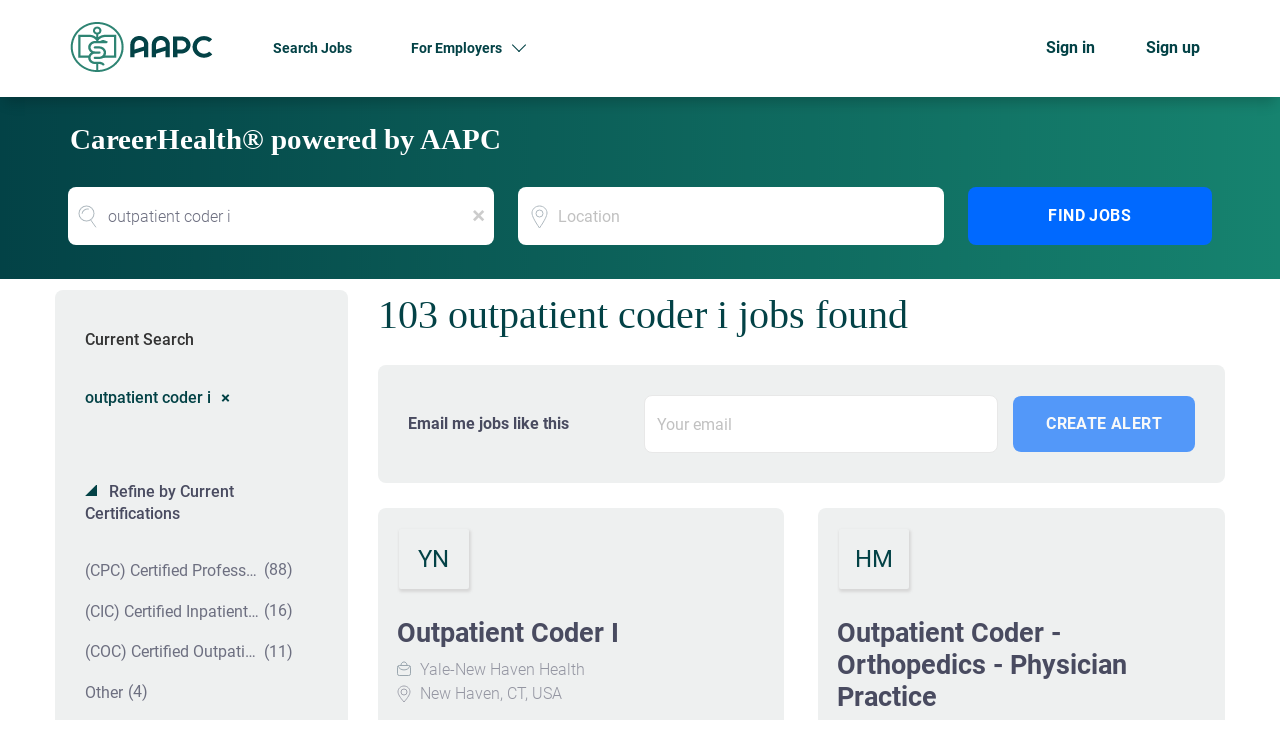

--- FILE ---
content_type: text/html;charset=utf-8
request_url: https://jobs.aapc.com/jobs/outpatient-coder-i-jobs/
body_size: 23706
content:
<!DOCTYPE html>
<html lang="en">
<head>
    <meta charset="utf-8">
    <meta http-equiv="X-UA-Compatible" content="IE=edge">
    <meta name="viewport" content="width=device-width, initial-scale=1">
    <!-- The above 3 meta tags *must* come first in the head; any other head content must come *after* these tags -->

    <meta name="keywords" content="103 outpatient coder i jobs available on Healthcare Careers. Apply or sign up for job alerts to get new jobs by email.">
    <meta name="description" content="103 outpatient coder i jobs available on Healthcare Careers. Apply or sign up for job alerts to get new jobs by email.">
    <meta name="viewport" content="width=device-width, height=device-height,
                                   initial-scale=1.0, maximum-scale=1.0,
                                   target-densityDpi=device-dpi">
    <link rel="alternate" type="application/rss+xml" title="Jobs" href="https://jobs.aapc.com/rss/">

    <title>Outpatient coder i jobs | Healthcare Careers</title>

    <link href="https://cdn.smartjobboard.com/2025.09/templates/ShineDND/assets/styles.css" rel="stylesheet">
    <link href="https://jobs.aapc.com/templates/ShineDND/assets/style/styles.css?v=1759912331.5615" rel="stylesheet" id="styles">

    <link rel="icon" href="https://jobs.aapc.com/templates/ShineDND/assets/images/favicon-16x16.png" type="image/x-icon" />
<link href="https://cdn.smartjobboard.com/fonts/roboto/style.css" rel="stylesheet" type="text/css" media="print" onload="this.media='all'; this.onload=null;">
<meta name="robots" content="noindex">
<meta property="og:type" content="website" />
<meta property="og:site_name" content="Healthcare Careers" />
<meta property="og:url" content="https://jobs.aapc.com/jobs/outpatient-coder-i-jobs/" />
<meta property="og:title" content="Outpatient coder i jobs | Healthcare Careers" />
<meta property="og:description" content="103 outpatient coder i jobs available on Healthcare Careers. Apply or sign up for job alerts to get new jobs by email." />
<meta property="og:image" content="https://jobs.aapc.com/templates/ShineDND/assets/images/android-chrome-512x512.png" />
<meta name="twitter:image" content="https://jobs.aapc.com/templates/ShineDND/assets/images/android-chrome-512x512.png">
<meta property="og:image" content="https://jobs.aapc.com/templates/ShineDND/assets/images/jobs-logo.svg" />
<script type="application/ld+json">{"@context":"https:\/\/schema.org","@type":"WebSite","url":"https:\/\/jobs.aapc.com","image":"https:\/\/jobs.aapc.com\/templates\/ShineDND\/assets\/images\/jobs-logo.svg","description":"Welcome to your one-stop resource for medical coding jobs, medical billing jobs, entry-level, work-from-home,  and remote jobs in healthcare. Apply Now!","keywords":"medical coding, billing, auditing, compliance, clinical documentation improvement, revenue cycle management, and practice management jobs","name":"Healthcare Careers","potentialAction":{"@type":"SearchAction","target":"https:\/\/jobs.aapc.com\/jobs\/?q={q}","query-input":"required name=q"}}</script>
            <!-- Global Site Tag (gtag.js) - Google Analytics -->
        <script async src="https://www.googletagmanager.com/gtag/js?id=G-YCM4N7Z8H4"></script>
        <script>
            window.dataLayer = window.dataLayer || [];
            function gtag(){ dataLayer.push(arguments); }
            gtag('js', new Date());
                            gtag('config', 'G-YCM4N7Z8H4', { 'anonymize_ip': true });
                                </script>
                <!-- Google Tag Manager -->
        <script>(function(w,d,s,l,i){w[l]=w[l]||[];w[l].push({'gtm.start':
            new Date().getTime(),event:'gtm.js'});var f=d.getElementsByTagName(s)[0],
                    j=d.createElement(s),dl=l!='dataLayer'?'&l='+l:'';j.async=true;j.src=
                    'https://www.googletagmanager.com/gtm.js?id='+i+dl;f.parentNode.insertBefore(j,f);
                    })(window,document,'script','dataLayer','GTM-T7FS4JG');</script>
        <!-- End Google Tag Manager -->
        <!-- Google Tag Manager (noscript) -->
        <noscript><iframe src="https://www.googletagmanager.com/ns.html?id=GTM-T7FS4JG"
                          height="0" width="0" style="display:none;visibility:hidden"></iframe></noscript>
        <!-- End Google Tag Manager (noscript) -->
                <script>
            
            !function(f,b,e,v,n,t,s){if(f.fbq)return;n=f.fbq=function(){n.callMethod?
                n.callMethod.apply(n,arguments):n.queue.push(arguments)};if(!f._fbq)f._fbq=n;
                n.push=n;n.loaded=!0;n.version='2.0';n.queue=[];t=b.createElement(e);t.async=!0;
                t.src=v;s=b.getElementsByTagName(e)[0];s.parentNode.insertBefore(t,s)}(window,
                document,'script','https://connect.facebook.net/en_US/fbevents.js');
            
            fbq('init', '819426484759588');
            fbq('track', 'PageView');
        </script>
        <noscript><img height="1" width="1" style="display:none"
                       src="https://www.facebook.com/tr?id=819426484759588&ev=PageView&noscript=1"
            /></noscript>
    <script>
    </script>

<script>
window.dataLayer = window.dataLayer || [];
window.dataLayer.push({
    "search_keyword": "outpatient coder i",
    "logged_in": "no",
    "site_name": "jobs.aapc.com",
    "page_type": "search",
    "page_name": "Outpatient coder i jobs"
});</script>    <style type="text/css">/* featured job border size */
.listing-item__jobs.listing-item__featured { border-width: 4px !important; }

/* product title font size */
.product-item__title { font-size: 27px; }

body, body.body__inner {
  background: #ffffff !important;
}

/* headings */

h1 {
  	font-family: serif;
  	font-size: 2.85rem;
  	font-weight: 700;
  	color: #034246;
}

.main-banner__head h1, .main-banner__head-text {
    font-weight: 700;
    font-size: 4rem;
    text-transform: none;
}

h2, h4 {
    font-size: 2.85rem;
    font-weight: 600;
    color: #034246;
}

.listing__title {
    font-size: 2.85rem;
    margin-bottom: 24px;
}

.title__primary-small, .search-results__title, .search-results__top-company .title__primary {
 	font-size: 4rem;
  	color: #034246;
  	line-height: 1;
}

/* spacing */

.mb-30 {
  margin-bottom: 30px;
}

/* Navigation */

.navbar, body.body__inner .navbar {
  background: #ffffff;
  filter: var(--tw-blur) var(--tw-brightness) var(--tw-contrast) var(--tw-grayscale) var(--tw-hue-rotate) var(--tw-invert) var(--tw-saturate) var(--tw-sepia) var(--tw-drop-shadow);
  --tw-shadow: 0 11px 12px -5px rgba(0,0,0,.18);
  --tw-shadow-colored: 0 11px 12px -5px var(--tw-shadow-color);
  box-shadow: var(--tw-ring-offset-shadow,0 0 #0000),var(--tw-ring-shadow,0 0 #0000),var(--tw-shadow);
}

a.navbar__link {
    background: none;
    color: #034246 !important;
  	font-size: 14px;
  	font-weight: 700;
}

a.navbar__link:hover {
    color: #034246 !important;
  	text-decoration: underline !important;
}

/* buttons */

.secondary-button, .view-all__btn, .load-more, .profile .btn__profile {
  	display: inline-block;
  	background: #0069FF;
    border-radius: 8px;
    color: #ffffff !important;
    text-transform: uppercase;
    font-weight: 700;
    padding: 10px 20px 10px 20px;
  	line-height: 1;
  	border: none;
}

.secondary-button:hover, .view-all__btn:hover, .load-more:hover {
  	--tw-shadow: 1px 4px 4px rgba(0,0,0,.25);
    --tw-shadow-colored: 1px 4px 4px var(--tw-shadow-color);
    box-shadow: var(--tw-ring-offset-shadow,0 0 #0000),var(--tw-ring-shadow,0 0 #0000),var(--tw-shadow);
    --tw-text-opacity: 1;
    color: rgb(255 255 255/var(--tw-text-opacity));
  	--tw-bg-opacity: 1;
    background-color: rgb(0, 105, 255/var(--tw-bg-opacity));
}

.btn__profile {
  	width: 100%;
}

.btn__orange, .social-registration__imis, .btn__blue {
    background: #0069ff !important;
    border-style: none !important;
    border-radius: 8px !important;
    font-size: 16px !important;
  	font-weight: 700v;
    text-transform: uppercase !important;
  --tw-text-opacity: 1;
    color: rgb(255 255 255/var(--tw-text-opacity));
  	letter-spacing: .025em;
}

.view-all__btn {
  margin-top: 30px;
}

.quick-search .form-group__keywords .form-control, .quick-search .form-control {
  	border-radius: 8px;
}

.listing-item__type span, .job-type__value {
    background: #EBF7F5;
    color: #222222;
    font-size: 14px;
    font-weight: 500;
  	text-transform: uppercase;
    padding: 6px 14px;
    text-align: center;
    border-radius: 20px;
    margin-top: 0;
    height: 34px;
}

/* details page */

.listing-results .details-body {
  background: #fff;
  margin-left: 0;
  margin-right: 0;
  margin-top: 37px;
  margin-bottom: 50px;
  padding: 0;
}

/* featured */

.featured-companies .featured-company__panel {
    border-radius: 8px;
    border: none;
  	background: #EEF0F0;
}

.featured-companies .featured-company__panel-footer {
    background-color: transparent;
}

.featured-companies .featured-company>a {
    margin-right: 30px;
}
  
.featured-companies__name {
    color: #6A6A6A;
}

.featured-companies .featured-company__panel-footer:before {
    border: none;
}

/* sidebar */
.refine-search {
	border-radius: 8px;
  	background: #EEF0F0;
}

.sidebar__content {
    padding: 30px;
    background: #EEF0F0;
    border: none;
    border-radius: 8px;
}

/* cards */
.listing-item, .search-results .listing-item__featured {
  border-radius: 8px;
  background: #EEF0F0;
}

.search-results.has-refine .listing-item {
    width: 48%;
}

.search-results .listing-item__featured {
    border: 1px solid rgba(3, 66, 70, 0.6);
}

.listing-item:hover, .listing-item:focus, .listing-item__featured:focus {
    box-shadow: 2px 4px 12px rgb(0 0 0 / 25%);
    color: #6A6A6A;
}

.listing-item__title {
    margin-bottom: 10px;
    color: #222222;
    font-size: 16px;
}

.listing-item__desc, .listing-item__fields {
    color: #6A6A6A;
  	font-weight: 400;
}

.well {
  border: none;
}

.listing-item .media-body:after {
    background: -moz-linear-gradient(top, rgba(255, 255, 255, 0) 0%, #EEF0F0 80%);
    background: -webkit-linear-gradient(top, rgba(255, 255, 255, 0) 0%, #EEF0F0 80%);
    background: linear-gradient(to bottom, rgba(255, 255, 255, 0) 0%, #EEF0F0 80%);
    filter: progid:DXImageTransform.Microsoft.gradient(startColorstr='#00EEF0F0', endColorstr='#EEF0F0',GradientType=0);
}

.search-results__companies .featured-company {
  	width: 22.7%;
    margin-bottom: 30px;
}

/* sections */
.search-results__wrap {
    background: #fff;
    padding: 0;
}

.main-sections__listing__featured, .main-sections__listing__latest {
  padding: 80px 0 80px 0 !important;
}

.main-sections.listing__featured {
    background-color: #ffffff;
}

.section  {
  border-radius: 8px;
}


.post-job-today {
    max-width: 1142px;
    margin: 0 auto;
    padding: 30px 0;
}

.post-job-today__left {
    display: inline-block;
    vertical-align: middle;
    max-width: 50%;
    background: none;
    padding-left: 0;
    min-height: 0;
  	color: #ffffff;
}

.post-job-today h2 {
  	color: #ffffff;
}

.alert-form__jobpage {
    border: none;
}

.main-sections__jobs-by {
    padding-top: 48px;
    padding-bottom: 48px;
}

/* signin and register */

.form.form__modal {
  	border-radius: 8px;
  	background: #EEF0F0;
}

.form__modal .title__bordered {
    border-bottom: none;
}

.title__bordered {
    border-bottom: none;
}

#registr-form {
  border-radius: 8px;
  background: #EEF0F0;
  padding: 30px;
  margin-bottom: 64px;
}

/* forms */

.form-control {
    border-radius: 8px;
  	border: 1px solid #C4C4C4;
}

.form .form-group__half {
    width: 100%;
}

.alert__form-search {
    background-color: #EEF0F0;
    border-radius: 8px;
  	padding: 30px;
}

.tox.tox-tinymce {
  border-radius: 8px !important;
  border: 1px solid #ccc !important;
}

.form .ui-multiselect {
  border: 1px solid #ccc;
  border-radius: 8px;
}

/* pricing */
.product-item {
    border-radius: 8px;
  	background: #EEF0F0;
    -webkit-box-shadow: none;
    -ms-box-shadow: none;
    -moz-box-shadow: none;
    box-shadow: none;
    transition: none;
}

/* footer */
.footer {
    background-color: #034246;
    padding: 48px 0 24px;
}

.footer ul a {
    font-weight: 300;
    color: #ffffff;
}

.footer ul li {
    font-weight: 600;
    color: #ffffff;
    text-transform: uppercase;
}

.footer .container>div:last-child {
    font-size: 12px;
    color: rgb(255 255 255 / 70%);
}</style>
    <script>  document.addEventListener('DOMContentLoaded', function(){    $('.logo__text.navbar-brand').attr('href', 'https://www.aapc.com/');  });</script>

<script>
  const locPath = window.location.href;

  if (locPath === 'https://jobs.aapc.com/jobs/' ) {
   
    
    document.addEventListener('DOMContentLoaded', function(){
      
      document.title = 'Medical Coding Jobs - Medical Billing and Coding Jobs';
      
      document.querySelector('meta[name="description"]').setAttribute("content", "Discover entry-level, intermediate, or experienced medical coding, billing, and auditing job roles. Explore opportunities as a coder or biller to advance your career!");
      
      // basic javascript to insert text, there might be a better way, but this is the best I could come up with -- Will M.
      // You'll probably need to make some adjustments to the parent element CSS as well in terms of margins since the
      // quick search gets pushed down a bit.
      
      /*
      const trademarkElement = document.querySelector('.quick-search__wrapper');
    
      trademarkElement.insertAdjacentHTML('afterbegin', '<div><p style="color: white; margin-bottom:10px;">Trademark Information</p></div>');
      */
    });
  }
</script>

<script>
  
  /* This adds the 'CareerHealth' text to the jobs and resume section */
  
  const pageURL = window.location.href;
  
  document.addEventListener('DOMContentLoaded', () => {  
    if (pageURL.indexOf('/jobs/') > -1 || pageURL.indexOf('/resumes/') > -1) { 
        const pageTitle = "<h1><span style='color: rgb(255, 255, 255);'>CareerHealth&reg; powered by AAPC</span></h1><br>";
    	const searchContent = document.querySelector('.quick-search__wrapper.well');
        const container = document.querySelector('.quick-search__inner-pages .quick-search');
        container.style.marginTop = "-75px";
        
        searchContent.insertAdjacentHTML("afterbegin", pageTitle);
    }
});
</script>
</head>
<body class="body__inner">
    <nav class="navbar navbar-default ">
	<div class="container container-fluid">
		<div class="logo navbar-header">
			<a class="logo__text navbar-brand" href="https://jobs.aapc.com">
				<img src="https://jobs.aapc.com/templates/ShineDND/assets/images/jobs-logo.svg" alt="Healthcare Careers" />
			</a>
		</div>
		<div class="burger-button__wrapper burger-button__wrapper__js visible-sm visible-xs"
			 data-target="#navbar-collapse" data-toggle="collapse">
			<div class="burger-button"></div>
		</div>
		<div class="collapse navbar-collapse" id="navbar-collapse">
			<div class="visible-sm visible-xs">
													<ul class="nav navbar-nav navbar-left">
            <li class="navbar__item ">
            <a class="navbar__link" href="/jobs/" ><span>Search Jobs</span></a>
                    </li>
            <li class="navbar__item  dropdown">
            <a class="navbar__link" href="https://www.aapc.com/business/employer-solutions-about-us" target="_blank"><span>For Employers</span></a>
                            <ul class="dropdown-menu">
                                            <li class="navbar__item ">
                            <a class="navbar__link" href="https://www.aapc.com/business/employer-solutions-about-us" target="_blank"><span>Learn More</span></a>
                        </li>
                                            <li class="navbar__item ">
                            <a class="navbar__link" href="/employer-products/" ><span>Pricing</span></a>
                        </li>
                                            <li class="navbar__item ">
                            <a class="navbar__link" href="/add-listing/?listing_type_id=Job" ><span>Post a Job</span></a>
                        </li>
                                    </ul>
                    </li>
    </ul>


				
			</div>
			<ul class="nav navbar-nav navbar-right">
									<li class="navbar__item ">
						<a class="navbar__link navbar__login" href="https://jobs.aapc.com/login/">Sign in</a>
					</li>
					<li class="navbar__item">
                        <a class="navbar__link" href="https://jobs.aapc.com/registration/">Sign up</a>
                    </li>
							</ul>
			<div class="visible-md visible-lg">
									<ul class="nav navbar-nav navbar-left">
            <li class="navbar__item ">
            <a class="navbar__link" href="/jobs/" ><span>Search Jobs</span></a>
                    </li>
            <li class="navbar__item  dropdown">
            <a class="navbar__link" href="https://www.aapc.com/business/employer-solutions-about-us" target="_blank"><span>For Employers</span></a>
                            <ul class="dropdown-menu">
                                            <li class="navbar__item ">
                            <a class="navbar__link" href="https://www.aapc.com/business/employer-solutions-about-us" target="_blank"><span>Learn More</span></a>
                        </li>
                                            <li class="navbar__item ">
                            <a class="navbar__link" href="/employer-products/" ><span>Pricing</span></a>
                        </li>
                                            <li class="navbar__item ">
                            <a class="navbar__link" href="/add-listing/?listing_type_id=Job" ><span>Post a Job</span></a>
                        </li>
                                    </ul>
                    </li>
    </ul>


				
			</div>
		</div>
	</div>
</nav>

<div id="apply-modal" class="modal fade" tabindex="-1">
	<div class="modal-dialog">
		<div class="modal-content">
			<div class="modal-header">
				<button type="button" class="close" data-dismiss="modal" aria-label="Close"></button>
				<h4 class="modal-title"></h4>
			</div>
			<div class="modal-body">
			</div>
		</div>
	</div>
</div>

                    
    <div class="page-row page-row-expanded">
        <div class="display-item">
            
    <div class="search-header hidden-lg-up"></div>
    <div class="quick-search__inner-pages hidden-lg-up">
            <div class="container container-fluid quick-search">
	<div class="quick-search__wrapper well">
		<form action="https://jobs.aapc.com/jobs/" class="form-inline row" target="_top">
			<div class="form-group form-group__keywords form-group__input ">
				<input type="text" value="outpatient coder i" class="form-control form-control__centered" name="q" id="keywords" placeholder="Keywords" />
			</div>
							<div class="form-group form-group__input">
					<label for="Location" class="form-label sr-only">Location</label>
<input type="text" name="l" id="Location" class="form-control form-control__google-location" value="" placeholder="Location"/>
<input type="hidden" name="r" disabled />
				</div>
																																									<div class="form-group form-group__btn">
				<button type="submit" class="quick-search__find btn btn__orange btn__bold ">Find Jobs</button>
			</div>
		</form>
	</div>
</div>


    </div>
    <div class="container">
                <div class="details-body details-body__search row">
            <div class="search-results__top clearfix has-refine col-xs-12 col-sm-9">
                <div class="search-results__wrap">
                                                                <h1 class="search-results__title">
                            103 outpatient coder i jobs found
                        </h1>
                                    </div>
            </div>
                            <div class="col-sm-3 col-xs-12 refine-search">
                    <a class="toggle--refine-search visible-xs" role="button" data-toggle="collapse" href="#" aria-expanded="true">
                        Refine Search                    </a>
                    <div class="refine-search__wrapper">
                        	<div class="current-search">
		<div class="current-search__title">Current Search</div>
									<a class="badge" href="https://jobs.aapc.com/jobs/" aria-label="Remove &quot;outpatient coder i&quot; from search">outpatient coder i</a>
					        	</div>




			<div class="refine-search__block">
			<a class="btn__refine-search" role="button" data-toggle="collapse" href="#refine-block-JobCategory" aria-expanded="true" aria-controls="refine-block-JobCategory">
								Refine by Current Certifications			</a>
			<div class="collapse in clearfix" id="refine-block-JobCategory">
														<a class="refine-search__item" href="https://jobs.aapc.com/jobs/?q=outpatient%20coder%20i&categories[]=%28CPC%29%20Certified%20Professional%20Coder" rel="nofollow">
						<span class="refine-search__value">(CPC) Certified Professional Coder</span>
						<span class="refine-search__count">&nbsp;(88)</span>
					</a>
														<a class="refine-search__item" href="https://jobs.aapc.com/jobs/?q=outpatient%20coder%20i&categories[]=%20%28CIC%29%20Certified%20Inpatient%20Coder" rel="nofollow">
						<span class="refine-search__value">(CIC) Certified Inpatient Coder</span>
						<span class="refine-search__count">&nbsp;(16)</span>
					</a>
														<a class="refine-search__item" href="https://jobs.aapc.com/jobs/?q=outpatient%20coder%20i&categories[]=%20%28COC%29%20Certified%20Outpatient%20Coder" rel="nofollow">
						<span class="refine-search__value">(COC) Certified Outpatient Coder</span>
						<span class="refine-search__count">&nbsp;(11)</span>
					</a>
														<a class="refine-search__item" href="https://jobs.aapc.com/jobs/?q=outpatient%20coder%20i&categories[]=Other" rel="nofollow">
						<span class="refine-search__value">Other</span>
						<span class="refine-search__count">&nbsp;(4)</span>
					</a>
														<a class="refine-search__item" href="https://jobs.aapc.com/jobs/?q=outpatient%20coder%20i&categories[]=%28CPB%29%20Certified%20Professional%20Biller%20" rel="nofollow">
						<span class="refine-search__value">(CPB) Certified Professional Biller</span>
						<span class="refine-search__count">&nbsp;(2)</span>
					</a>
														<a class="refine-search__item" href="https://jobs.aapc.com/jobs/?q=outpatient%20coder%20i&categories[]=%28CPMA%29%20Certified%20Professional%20Medical%20Auditor%20" rel="nofollow">
						<span class="refine-search__value">(CPMA) Certified Professional Medical Auditor</span>
						<span class="refine-search__count">&nbsp;(2)</span>
					</a>
															<div class="less-more" style="display: none;">
										<a class="refine-search__item" href="https://jobs.aapc.com/jobs/?q=outpatient%20coder%20i&categories[]=%28RHIT%29%20Registered%20Health%20Information%20Technician" rel="nofollow">
						<span class="refine-search__value">(RHIT) Registered Health Information Technician</span>
						<span class="refine-search__count">&nbsp;(2)</span>
					</a>
														<a class="refine-search__item" href="https://jobs.aapc.com/jobs/?q=outpatient%20coder%20i&categories[]=%28CCS%29%20Certified%20Coding%20Specialist" rel="nofollow">
						<span class="refine-search__value">(CCS) Certified Coding Specialist</span>
						<span class="refine-search__count">&nbsp;(2)</span>
					</a>
														<a class="refine-search__item" href="https://jobs.aapc.com/jobs/?q=outpatient%20coder%20i&categories[]=%28CCS-P%29%20Certified%20Coding%20Specialist%20-%20Physician%20Based" rel="nofollow">
						<span class="refine-search__value">(CCS-P) Certified Coding Specialist - Physician Based</span>
						<span class="refine-search__count">&nbsp;(2)</span>
					</a>
														<a class="refine-search__item" href="https://jobs.aapc.com/jobs/?q=outpatient%20coder%20i&categories[]=%28CGSC%29%20Certified%20General%20Surgery%20Coder" rel="nofollow">
						<span class="refine-search__value">(CGSC) Certified General Surgery Coder</span>
						<span class="refine-search__count">&nbsp;(1)</span>
					</a>
														<a class="refine-search__item" href="https://jobs.aapc.com/jobs/?q=outpatient%20coder%20i&categories[]=%28COSC%29%20Certified%20Orthopedic%20Surgery%20Coder%20" rel="nofollow">
						<span class="refine-search__value">(COSC) Certified Orthopedic Surgery Coder</span>
						<span class="refine-search__count">&nbsp;(1)</span>
					</a>
														<a class="refine-search__item" href="https://jobs.aapc.com/jobs/?q=outpatient%20coder%20i&categories[]=%28RHIA%29%20%20Registered%20Health%20Information%20Administrator" rel="nofollow">
						<span class="refine-search__value">(RHIA)  Registered Health Information Administrator</span>
						<span class="refine-search__count">&nbsp;(1)</span>
					</a>
														<a class="refine-search__item" href="https://jobs.aapc.com/jobs/?q=outpatient%20coder%20i&categories[]=%28CCA%29%20Certified%20Coding%20Associate" rel="nofollow">
						<span class="refine-search__value">(CCA) Certified Coding Associate</span>
						<span class="refine-search__count">&nbsp;(1)</span>
					</a>
													</div><a href="#" class="less-more__btn link">More</a>
							</div>
		</div>
			<div class="refine-search__block">
			<a class="btn__refine-search" role="button" data-toggle="collapse" href="#refine-block-EmploymentType" aria-expanded="true" aria-controls="refine-block-EmploymentType">
								Refine by Job Type			</a>
			<div class="collapse in clearfix" id="refine-block-EmploymentType">
														<a class="refine-search__item" href="https://jobs.aapc.com/jobs/?q=outpatient%20coder%20i&job_type[]=Full%20Time" rel="nofollow">
						<span class="refine-search__value">Full Time</span>
						<span class="refine-search__count">&nbsp;(5)</span>
					</a>
											</div>
		</div>
			<div class="refine-search__block">
			<a class="btn__refine-search" role="button" data-toggle="collapse" href="#refine-block-Salary" aria-expanded="true" aria-controls="refine-block-Salary">
								Refine by Salary Range			</a>
			<div class="collapse in clearfix" id="refine-block-Salary">
														<a class="refine-search__item" href="https://jobs.aapc.com/jobs/?q=outpatient%20coder%20i&salary=3" rel="nofollow">
						<span class="refine-search__value">$75,000 - $100,000</span>
						<span class="refine-search__count">&nbsp;(1)</span>
					</a>
														<a class="refine-search__item" href="https://jobs.aapc.com/jobs/?q=outpatient%20coder%20i&salary=4" rel="nofollow">
						<span class="refine-search__value">$100,000 - $150,000</span>
						<span class="refine-search__count">&nbsp;(2)</span>
					</a>
														<a class="refine-search__item" href="https://jobs.aapc.com/jobs/?q=outpatient%20coder%20i&salary=5" rel="nofollow">
						<span class="refine-search__value">$150,000 - $200,000</span>
						<span class="refine-search__count">&nbsp;(1)</span>
					</a>
											</div>
		</div>
			<div class="refine-search__block">
			<a class="btn__refine-search" role="button" data-toggle="collapse" href="#refine-block-City" aria-expanded="true" aria-controls="refine-block-City">
								Refine by City			</a>
			<div class="collapse in clearfix" id="refine-block-City">
														<a class="refine-search__item" href="https://jobs.aapc.com/jobs/?q=outpatient%20coder%20i&city=Charleston" rel="nofollow">
						<span class="refine-search__value">Charleston</span>
						<span class="refine-search__count">&nbsp;(4)</span>
					</a>
														<a class="refine-search__item" href="https://jobs.aapc.com/jobs/?q=outpatient%20coder%20i&city=Atlanta" rel="nofollow">
						<span class="refine-search__value">Atlanta</span>
						<span class="refine-search__count">&nbsp;(2)</span>
					</a>
														<a class="refine-search__item" href="https://jobs.aapc.com/jobs/?q=outpatient%20coder%20i&city=Columbia" rel="nofollow">
						<span class="refine-search__value">Columbia</span>
						<span class="refine-search__count">&nbsp;(2)</span>
					</a>
														<a class="refine-search__item" href="https://jobs.aapc.com/jobs/?q=outpatient%20coder%20i&city=Dallas" rel="nofollow">
						<span class="refine-search__value">Dallas</span>
						<span class="refine-search__count">&nbsp;(2)</span>
					</a>
														<a class="refine-search__item" href="https://jobs.aapc.com/jobs/?q=outpatient%20coder%20i&city=Madison" rel="nofollow">
						<span class="refine-search__value">Madison</span>
						<span class="refine-search__count">&nbsp;(2)</span>
					</a>
														<a class="refine-search__item" href="https://jobs.aapc.com/jobs/?q=outpatient%20coder%20i&city=New%20Haven" rel="nofollow">
						<span class="refine-search__value">New Haven</span>
						<span class="refine-search__count">&nbsp;(2)</span>
					</a>
															<div class="less-more" style="display: none;">
										<a class="refine-search__item" href="https://jobs.aapc.com/jobs/?q=outpatient%20coder%20i&city=Raleigh" rel="nofollow">
						<span class="refine-search__value">Raleigh</span>
						<span class="refine-search__count">&nbsp;(2)</span>
					</a>
														<a class="refine-search__item" href="https://jobs.aapc.com/jobs/?q=outpatient%20coder%20i&city=Remote" rel="nofollow">
						<span class="refine-search__value">Remote</span>
						<span class="refine-search__count">&nbsp;(2)</span>
					</a>
														<a class="refine-search__item" href="https://jobs.aapc.com/jobs/?q=outpatient%20coder%20i&city=Riverside" rel="nofollow">
						<span class="refine-search__value">Riverside</span>
						<span class="refine-search__count">&nbsp;(2)</span>
					</a>
														<a class="refine-search__item" href="https://jobs.aapc.com/jobs/?q=outpatient%20coder%20i&city=Akron" rel="nofollow">
						<span class="refine-search__value">Akron</span>
						<span class="refine-search__count">&nbsp;(1)</span>
					</a>
														<a class="refine-search__item" href="https://jobs.aapc.com/jobs/?q=outpatient%20coder%20i&city=Allentown" rel="nofollow">
						<span class="refine-search__value">Allentown</span>
						<span class="refine-search__count">&nbsp;(1)</span>
					</a>
														<a class="refine-search__item" href="https://jobs.aapc.com/jobs/?q=outpatient%20coder%20i&city=Baltimore" rel="nofollow">
						<span class="refine-search__value">Baltimore</span>
						<span class="refine-search__count">&nbsp;(1)</span>
					</a>
														<a class="refine-search__item" href="https://jobs.aapc.com/jobs/?q=outpatient%20coder%20i&city=Cape%20Coral" rel="nofollow">
						<span class="refine-search__value">Cape Coral</span>
						<span class="refine-search__count">&nbsp;(1)</span>
					</a>
														<a class="refine-search__item" href="https://jobs.aapc.com/jobs/?q=outpatient%20coder%20i&city=Champaign" rel="nofollow">
						<span class="refine-search__value">Champaign</span>
						<span class="refine-search__count">&nbsp;(1)</span>
					</a>
														<a class="refine-search__item" href="https://jobs.aapc.com/jobs/?q=outpatient%20coder%20i&city=Cleveland" rel="nofollow">
						<span class="refine-search__value">Cleveland</span>
						<span class="refine-search__count">&nbsp;(1)</span>
					</a>
														<a class="refine-search__item" href="https://jobs.aapc.com/jobs/?q=outpatient%20coder%20i&city=Culver%20City" rel="nofollow">
						<span class="refine-search__value">Culver City</span>
						<span class="refine-search__count">&nbsp;(1)</span>
					</a>
														<a class="refine-search__item" href="https://jobs.aapc.com/jobs/?q=outpatient%20coder%20i&city=Detroit" rel="nofollow">
						<span class="refine-search__value">Detroit</span>
						<span class="refine-search__count">&nbsp;(1)</span>
					</a>
														<a class="refine-search__item" href="https://jobs.aapc.com/jobs/?q=outpatient%20coder%20i&city=Eden%20Prairie" rel="nofollow">
						<span class="refine-search__value">Eden Prairie</span>
						<span class="refine-search__count">&nbsp;(1)</span>
					</a>
														<a class="refine-search__item" href="https://jobs.aapc.com/jobs/?q=outpatient%20coder%20i&city=Enola" rel="nofollow">
						<span class="refine-search__value">Enola</span>
						<span class="refine-search__count">&nbsp;(1)</span>
					</a>
														<a class="refine-search__item" href="https://jobs.aapc.com/jobs/?q=outpatient%20coder%20i&city=Fort%20Worth" rel="nofollow">
						<span class="refine-search__value">Fort Worth</span>
						<span class="refine-search__count">&nbsp;(1)</span>
					</a>
													</div><a href="#" class="less-more__btn link">More</a>
							</div>
		</div>
			<div class="refine-search__block">
			<a class="btn__refine-search" role="button" data-toggle="collapse" href="#refine-block-State" aria-expanded="true" aria-controls="refine-block-State">
								Refine by State			</a>
			<div class="collapse in clearfix" id="refine-block-State">
														<a class="refine-search__item" href="https://jobs.aapc.com/jobs/?q=outpatient%20coder%20i&state=Florida" rel="nofollow">
						<span class="refine-search__value">Florida</span>
						<span class="refine-search__count">&nbsp;(8)</span>
					</a>
														<a class="refine-search__item" href="https://jobs.aapc.com/jobs/?q=outpatient%20coder%20i&state=South%20Carolina" rel="nofollow">
						<span class="refine-search__value">South Carolina</span>
						<span class="refine-search__count">&nbsp;(7)</span>
					</a>
														<a class="refine-search__item" href="https://jobs.aapc.com/jobs/?q=outpatient%20coder%20i&state=Texas" rel="nofollow">
						<span class="refine-search__value">Texas</span>
						<span class="refine-search__count">&nbsp;(5)</span>
					</a>
														<a class="refine-search__item" href="https://jobs.aapc.com/jobs/?q=outpatient%20coder%20i&state=California" rel="nofollow">
						<span class="refine-search__value">California</span>
						<span class="refine-search__count">&nbsp;(4)</span>
					</a>
														<a class="refine-search__item" href="https://jobs.aapc.com/jobs/?q=outpatient%20coder%20i&state=Connecticut" rel="nofollow">
						<span class="refine-search__value">Connecticut</span>
						<span class="refine-search__count">&nbsp;(3)</span>
					</a>
														<a class="refine-search__item" href="https://jobs.aapc.com/jobs/?q=outpatient%20coder%20i&state=North%20Carolina" rel="nofollow">
						<span class="refine-search__value">North Carolina</span>
						<span class="refine-search__count">&nbsp;(3)</span>
					</a>
															<div class="less-more" style="display: none;">
										<a class="refine-search__item" href="https://jobs.aapc.com/jobs/?q=outpatient%20coder%20i&state=Georgia" rel="nofollow">
						<span class="refine-search__value">Georgia</span>
						<span class="refine-search__count">&nbsp;(2)</span>
					</a>
														<a class="refine-search__item" href="https://jobs.aapc.com/jobs/?q=outpatient%20coder%20i&state=Illinois" rel="nofollow">
						<span class="refine-search__value">Illinois</span>
						<span class="refine-search__count">&nbsp;(2)</span>
					</a>
														<a class="refine-search__item" href="https://jobs.aapc.com/jobs/?q=outpatient%20coder%20i&state=Minnesota" rel="nofollow">
						<span class="refine-search__value">Minnesota</span>
						<span class="refine-search__count">&nbsp;(2)</span>
					</a>
														<a class="refine-search__item" href="https://jobs.aapc.com/jobs/?q=outpatient%20coder%20i&state=New%20Jersey" rel="nofollow">
						<span class="refine-search__value">New Jersey</span>
						<span class="refine-search__count">&nbsp;(2)</span>
					</a>
														<a class="refine-search__item" href="https://jobs.aapc.com/jobs/?q=outpatient%20coder%20i&state=Ohio" rel="nofollow">
						<span class="refine-search__value">Ohio</span>
						<span class="refine-search__count">&nbsp;(2)</span>
					</a>
														<a class="refine-search__item" href="https://jobs.aapc.com/jobs/?q=outpatient%20coder%20i&state=Pennsylvania" rel="nofollow">
						<span class="refine-search__value">Pennsylvania</span>
						<span class="refine-search__count">&nbsp;(2)</span>
					</a>
														<a class="refine-search__item" href="https://jobs.aapc.com/jobs/?q=outpatient%20coder%20i&state=Remote" rel="nofollow">
						<span class="refine-search__value">Remote</span>
						<span class="refine-search__count">&nbsp;(2)</span>
					</a>
														<a class="refine-search__item" href="https://jobs.aapc.com/jobs/?q=outpatient%20coder%20i&state=Tennessee" rel="nofollow">
						<span class="refine-search__value">Tennessee</span>
						<span class="refine-search__count">&nbsp;(2)</span>
					</a>
														<a class="refine-search__item" href="https://jobs.aapc.com/jobs/?q=outpatient%20coder%20i&state=Wisconsin" rel="nofollow">
						<span class="refine-search__value">Wisconsin</span>
						<span class="refine-search__count">&nbsp;(2)</span>
					</a>
														<a class="refine-search__item" href="https://jobs.aapc.com/jobs/?q=outpatient%20coder%20i&state=Alabama" rel="nofollow">
						<span class="refine-search__value">Alabama</span>
						<span class="refine-search__count">&nbsp;(1)</span>
					</a>
														<a class="refine-search__item" href="https://jobs.aapc.com/jobs/?q=outpatient%20coder%20i&state=Hybrid" rel="nofollow">
						<span class="refine-search__value">Hybrid</span>
						<span class="refine-search__count">&nbsp;(1)</span>
					</a>
														<a class="refine-search__item" href="https://jobs.aapc.com/jobs/?q=outpatient%20coder%20i&state=Iowa" rel="nofollow">
						<span class="refine-search__value">Iowa</span>
						<span class="refine-search__count">&nbsp;(1)</span>
					</a>
														<a class="refine-search__item" href="https://jobs.aapc.com/jobs/?q=outpatient%20coder%20i&state=Kentucky" rel="nofollow">
						<span class="refine-search__value">Kentucky</span>
						<span class="refine-search__count">&nbsp;(1)</span>
					</a>
														<a class="refine-search__item" href="https://jobs.aapc.com/jobs/?q=outpatient%20coder%20i&state=Louisiana" rel="nofollow">
						<span class="refine-search__value">Louisiana</span>
						<span class="refine-search__count">&nbsp;(1)</span>
					</a>
													</div><a href="#" class="less-more__btn link">More</a>
							</div>
		</div>
			<div class="refine-search__block">
			<a class="btn__refine-search" role="button" data-toggle="collapse" href="#refine-block-custom_field_JobLevel_2047" aria-expanded="true" aria-controls="refine-block-custom_field_JobLevel_2047">
								Refine by Required Experience Level			</a>
			<div class="collapse in clearfix" id="refine-block-custom_field_JobLevel_2047">
														<a class="refine-search__item" href="https://jobs.aapc.com/jobs/?q=outpatient%20coder%20i&required_experience=Intermediate%20Level" rel="nofollow">
						<span class="refine-search__value">Intermediate Level</span>
						<span class="refine-search__count">&nbsp;(3)</span>
					</a>
														<a class="refine-search__item" href="https://jobs.aapc.com/jobs/?q=outpatient%20coder%20i&required_experience=Entry%20Level" rel="nofollow">
						<span class="refine-search__value">Entry Level</span>
						<span class="refine-search__count">&nbsp;(1)</span>
					</a>
														<a class="refine-search__item" href="https://jobs.aapc.com/jobs/?q=outpatient%20coder%20i&required_experience=Senior%20Level" rel="nofollow">
						<span class="refine-search__value">Senior Level</span>
						<span class="refine-search__count">&nbsp;(1)</span>
					</a>
											</div>
		</div>
	                    </div>
                </div>
                        <div class="search-results has-refine col-xs-12 col-sm-9 ">
                <div class="section" data-type="job_alert_form" data-name="Job Alert Form"  >
    <form action="https://jobs.aapc.com/job-alerts/create/?q=outpatient%20coder%20i" method="get" class="well alert__form alert__form-search form-inline with-captcha">
        <input type="hidden" name="action" value="save" />
        <input type="hidden" name="email_frequency" value="daily">
        <div class="alert__messages hidden"></div>
        <label for="alert-email">Email me jobs like this</label>
        <div class="form-group alert__form__input" data-field="email">
            <input id="alert-email" type="email" class="form-control" name="email" value="" placeholder="Your email">
        </div>
        <div class="form-group alert__form__input">
            <input type="submit" name="save" value="Create alert" class="btn__submit-modal btn btn__blue btn__bold">
        </div>
    </form>
    </div>
                <div class="widgets__container editable-only     " data-name="job_search_list">
            <div class="section" data-type="listing_search_list" data-name="Select fields for job search results" >
            			<article class="media well listing-item listing-item__jobs ">
    <div class="media-body">
        <div class="media-left listing-item__logo">
            <a href="https://jobs.aapc.com/job/796663/outpatient-coder-i/">
                                    <span class="image__fallback" title="Yale-New Haven Health">
                        YN
                    </span>
                            </a>
        </div>

        
                    <div class="media-heading listing-item__title">
                <a href="https://jobs.aapc.com/job/796663/outpatient-coder-i/" class="link">Outpatient Coder I</a>
            </div>
                <div class="listing-item__info clearfix">
                            <span class="listing-item__info--item listing-item__info--item-company">
                    Yale-New Haven Health
                </span>
                                        <span class="listing-item__info--item listing-item__info--item-location">
                    New Haven, CT, USA
                </span>
                    </div>
        <div class="listing-item__desc">
                              Outpatient Coder 1  To be part of our organization, every employee should understand and share in the YNHHS Vision, support our Mission, and live our Values. These values - integrity, patient-centered, respect, accountability, and compassion - must guide what we do, as individuals and professionals, every day.  Under the general direction of the OP Coding Supervisor, the Outpatient Coder 1 is responsible for a comprehensive review of medical record documentation and performs a variety of coding related activities in one complex outpatient coding service line. Work may include, but is not limited to: coding cases, prioritizing assigned coding tasks, resolving claim edits, handling individual coding workload, working stop bills (if assigned), and sending queries, as needed, to clinical staff.  Responsibilities:   Reviews medical record documentation to determine appropriate ICD-10-CM codes in accordance with official coding guidelines.  Reviews medical record documentation and...
                <br /><br />
                    </div>
    </div>
        <div class="listing-item__footer">
        <div class="media-left text-right media-left__date">
            <div class="listing-item__date">
                                    Jan 19, 2026
                            </div>
        </div>
        <div class="media-right text-right listing-item__save">
                            <a class="save-job" data-toggle="modal" data-target="#apply-modal" data-id="796663" title="Save" data-href="/saved-jobs/?id=796663&action=save&reload=✓" rel="nofollow" href="#"></a>
                    </div>
    </div>
</article>

						<article class="media well listing-item listing-item__jobs ">
    <div class="media-body">
        <div class="media-left listing-item__logo">
            <a href="https://jobs.aapc.com/job/795585/outpatient-coder-orthopedics-physician-practice/">
                                    <span class="image__fallback" title="Hackensack Meridian Health">
                        HM
                    </span>
                            </a>
        </div>

        
                    <div class="media-heading listing-item__title">
                <a href="https://jobs.aapc.com/job/795585/outpatient-coder-orthopedics-physician-practice/" class="link">Outpatient Coder - Orthopedics - Physician Practice</a>
            </div>
                <div class="listing-item__info clearfix">
                            <span class="listing-item__info--item listing-item__info--item-company">
                    Hackensack Meridian Health
                </span>
                                        <span class="listing-item__info--item listing-item__info--item-location">
                    North Bergen, NJ, USA
                </span>
                    </div>
        <div class="listing-item__desc">
                              Outpatient Coder I  Our team members are the heart of what makes us better. At Hackensack Meridian Health we help our patients live better, healthier lives  and we help one another to succeed. With a culture rooted in connection and collaboration, our employees are team members. Here, competitive benefits are just the beginning. It's also about how we support one another and how we show up for our community.  Together, we keep getting better - advancing our mission to transform healthcare and serve as a leader of positive change.  The Outpatient Coder I is responsible for accurately abstracting data following the Official International Classification of Diseases (ICD)-10-Clinical Modification (CM), Current Procedural Terminology (CPT), and Healthcare Common Procedure Coding System (HCPCS) Guidelines for Coding and Centers for Medicare and Medicaid Services (CMS) directives across the Hackensack Meridian Health (HMH) network. Performs data entry of required abstracted patient...
                <br /><br />
                    </div>
    </div>
        <div class="listing-item__footer">
        <div class="media-left text-right media-left__date">
            <div class="listing-item__date">
                                    Jan 19, 2026
                            </div>
        </div>
        <div class="media-right text-right listing-item__save">
                            <a class="save-job" data-toggle="modal" data-target="#apply-modal" data-id="795585" title="Save" data-href="/saved-jobs/?id=795585&action=save&reload=✓" rel="nofollow" href="#"></a>
                    </div>
    </div>
</article>

						<article class="media well listing-item listing-item__jobs listing-item__featured">
    <div class="media-body">
        <div class="media-left listing-item__logo">
            <a href="https://jobs.aapc.com/job/787538/supervisor-provider-coding-specialist-remote/">
                                    <span class="image__fallback" title="Tidelands Health">
                        TH
                    </span>
                            </a>
        </div>

                    <div class="media-right listing-item__type">
                                                                                <span class="listing-item__employment-type">Full Time</span>
                                                </div>
            <div style="clear: both">&nbsp;</div>
        
                    <div class="media-heading listing-item__title">
                <a href="https://jobs.aapc.com/job/787538/supervisor-provider-coding-specialist-remote/" class="link">Supervisor Provider Coding Specialist- REMOTE</a>
            </div>
                <div class="listing-item__info clearfix">
                            <span class="listing-item__info--item listing-item__info--item-company">
                    Tidelands Health
                </span>
                                        <span class="listing-item__info--item listing-item__info--item-location">
                    Remote
                </span>
                    </div>
        <div class="listing-item__desc">
                              Join Team Tidelands and help people live better lives through better health!  
  Supervisor Provider Coding Specialist  Are you passionate about quality and committed to excellence? Consider joining our Tidelands Health team. As our region's largest health care provider, we are also one of our area's largest employers. More than 2,500 team members at more than 70 Tidelands Health locations bring our healing mission to life each day.   A Brief Overview  The Supervisor, Provider Coding Specialist under the general supervision of the Coding Manager, is responsible for overseeing daily coding workflow in the assignment of ICD-10 CM, CPT, and HCPCS codes. Accountable for quality, timeliness, completeness, and accuracy of the coding team to ensure optimal reimbursement and goal attainment. The coding supervisor performs quality reviews and provides education and training when deficiencies are identified, or new processes are implemented. Incorporates initiatives that improve compliance...
                <br /><br />
                    </div>
    </div>
        <div class="listing-item__footer">
        <div class="media-left text-right media-left__date">
            <div class="listing-item__date">
                                    Jan 14, 2026
                            </div>
        </div>
        <div class="media-right text-right listing-item__save">
                            <a class="save-job" data-toggle="modal" data-target="#apply-modal" data-id="787538" title="Save" data-href="/saved-jobs/?id=787538&action=save&reload=✓" rel="nofollow" href="#"></a>
                    </div>
    </div>
</article>

						<article class="media well listing-item listing-item__jobs listing-item__featured">
    <div class="media-body">
        <div class="media-left listing-item__logo">
            <a href="https://jobs.aapc.com/job/777667/system-professional-coding-provider-review-and-education-manager/">
                                    <span class="image__fallback" title="Anonymous Company">
                        AC
                    </span>
                            </a>
        </div>

                    <div class="media-right listing-item__type">
                                                                                <span class="listing-item__employment-type">Full Time</span>
                                                </div>
            <div style="clear: both">&nbsp;</div>
        
                    <div class="media-heading listing-item__title">
                <a href="https://jobs.aapc.com/job/777667/system-professional-coding-provider-review-and-education-manager/" class="link">System Professional Coding Provider Review and Education Manager</a>
            </div>
                <div class="listing-item__info clearfix">
                            <span class="listing-item__info--item listing-item__info--item-company">
                    Anonymous Company
                </span>
                                        <span class="listing-item__info--item listing-item__info--item-location">
                    Hybrid
                </span>
                    </div>
        <div class="listing-item__desc">
                              Job Title: Manager  
  Location: System Business Office  
  Department Name: HIM - Professional  
  Req #: 0000207266  
  Status: Salaried  
  Shift: Day  
  Pay Range: $110,681.00 - $156,337.00 per year  
  Pay Transparency:  
  The above reflects the anticipated annual salary range for this position if hired to work in New Jersey.  
  The compensation offered to the candidate selected for the position will depend on several factors, including the candidate's educational background, skills and professional experience.  
   Job Overview:   
  The  System Professional Coding Provider Review and Education Manager  is responsible for onboarding, educating, and reviewing medical record documentation and coding processes of the Medical Group physicians, APNs and other billing providers across all medical centers within the RWJBH enterprise. This includes onboarding education, medical record reviews, targeted education to physician groups and individual physicians, annual and quarterly...
                <br /><br />
                    </div>
    </div>
        <div class="listing-item__footer">
        <div class="media-left text-right media-left__date">
            <div class="listing-item__date">
                                    Jan 08, 2026
                            </div>
        </div>
        <div class="media-right text-right listing-item__save">
                            <a class="save-job" data-toggle="modal" data-target="#apply-modal" data-id="777667" title="Save" data-href="/saved-jobs/?id=777667&action=save&reload=✓" rel="nofollow" href="#"></a>
                    </div>
    </div>
</article>

						<article class="media well listing-item listing-item__jobs listing-item__featured">
    <div class="media-body">
        <div class="media-left listing-item__logo">
            <a href="https://jobs.aapc.com/job/715557/outpatient-provider-coder-iii/">
                                    <img class="media-object profile__img-company" src="https://jobs.aapc.com/files/pictures/UofUHealth_horizontal_RGB.webp" alt="University of Utah Health">
                            </a>
        </div>

                    <div class="media-right listing-item__type">
                                                                                <span class="listing-item__employment-type">Full Time</span>
                                                </div>
            <div style="clear: both">&nbsp;</div>
        
                    <div class="media-heading listing-item__title">
                <a href="https://jobs.aapc.com/job/715557/outpatient-provider-coder-iii/" class="link">Outpatient/Provider Coder III</a>
            </div>
                <div class="listing-item__info clearfix">
                            <span class="listing-item__info--item listing-item__info--item-company">
                    University of Utah Health
                </span>
                                        <span class="listing-item__info--item listing-item__info--item-location">
                    Remote
                </span>
                    </div>
        <div class="listing-item__desc">
                             Overview 
 
 
 
  Top candidates will have experience in Same Day Surgery Coding.  
   
  As a patient-focused organization, University of Utah Health exists to enhance the health and well-being of people through patient care, research and education. Success in this mission requires a culture of collaboration, excellence, leadership, and respect. University of Utah Health seeks staff that are committed to the values of compassion, collaboration, innovation, responsibility, integrity, quality and trust that are integral to our mission. EO/AA  
   
 This position is responsible for abstracting, coding, and interpreting of outpatient clinic and provider services for professional and/or facility billing. This position uses coding knowledge to abstract and record data from medical records and provides support to areas related to documentation and coding. This position codes and charges complex or specialty services and may serve as a resource for other coders. This position is not...
                <br /><br />
                    </div>
    </div>
        <div class="listing-item__footer">
        <div class="media-left text-right media-left__date">
            <div class="listing-item__date">
                                    Nov 21, 2025
                            </div>
        </div>
        <div class="media-right text-right listing-item__save">
                            <a class="save-job" data-toggle="modal" data-target="#apply-modal" data-id="715557" title="Save" data-href="/saved-jobs/?id=715557&action=save&reload=✓" rel="nofollow" href="#"></a>
                    </div>
    </div>
</article>

						<article class="media well listing-item listing-item__jobs listing-item__featured">
    <div class="media-body">
        <div class="media-left listing-item__logo">
            <a href="https://jobs.aapc.com/job/698425/professional-coding-provider-educator-reviewer/">
                                    <img class="media-object profile__img-company" src="https://jobs.aapc.com/files/pictures/Screenshot_2025-08-14_151223.webp" alt="RWJBarnabas Health">
                            </a>
        </div>

                    <div class="media-right listing-item__type">
                                                                                <span class="listing-item__employment-type">Full Time</span>
                                                </div>
            <div style="clear: both">&nbsp;</div>
        
                    <div class="media-heading listing-item__title">
                <a href="https://jobs.aapc.com/job/698425/professional-coding-provider-educator-reviewer/" class="link">Professional Coding Provider Educator &amp; Reviewer</a>
            </div>
                <div class="listing-item__info clearfix">
                            <span class="listing-item__info--item listing-item__info--item-company">
                    RWJBarnabas Health
                </span>
                                        <span class="listing-item__info--item listing-item__info--item-location">
                    Oceanport, NJ, USA
                </span>
                    </div>
        <div class="listing-item__desc">
                              Professional Coding Provider Educator &amp; Reviewer  
  RWJBarnabas Health  
  Oceanport, NJ  
  Full-Time Day  
  Pay Range: $75,597.00 - $106,780.00 per year  
  Pay Transparency:  
  The above reflects the anticipated annual salary range for this position if hired to work in New Jersey.  
  The compensation offered to the candidate selected for the position will depend on several factors, including the candidate's educational background, skills and professional experience.  
  Job Overview:  
 The Professional Coding Provider Educator/Reviewer is responsible for preparing educational materials and delivering instruction to Medical Group physicians, Advance Practice Providers, and staff across all RWJBH medical centers, as directed by the System Professional Provider Education Coding Manager and Coding Leadership. Education may be provided in response to compliance reviews, physician onboarding, proactive training, or coding and regulatory updates. This role also conducts...
                <br /><br />
                    </div>
    </div>
        <div class="listing-item__footer">
        <div class="media-left text-right media-left__date">
            <div class="listing-item__date">
                                    Nov 07, 2025
                            </div>
        </div>
        <div class="media-right text-right listing-item__save">
                            <a class="save-job" data-toggle="modal" data-target="#apply-modal" data-id="698425" title="Save" data-href="/saved-jobs/?id=698425&action=save&reload=✓" rel="nofollow" href="#"></a>
                    </div>
    </div>
</article>

						<article class="media well listing-item listing-item__jobs ">
    <div class="media-body">
        <div class="media-left listing-item__logo">
            <a href="https://jobs.aapc.com/job/797094/medical-records-technician-coder-outpatient/">
                                    <span class="image__fallback" title="USA Jobs">
                        UJ
                    </span>
                            </a>
        </div>

        
                    <div class="media-heading listing-item__title">
                <a href="https://jobs.aapc.com/job/797094/medical-records-technician-coder-outpatient/" class="link">Medical Records Technician ( Coder Outpatient)</a>
            </div>
                <div class="listing-item__info clearfix">
                            <span class="listing-item__info--item listing-item__info--item-company">
                    USA Jobs
                </span>
                                        <span class="listing-item__info--item listing-item__info--item-location">
                    Iowa City, IA, USA
                </span>
                    </div>
        <div class="listing-item__desc">
                              Medical Records Technician (Coder)  This position is located in the Health Information Management (HIM) section at the Iowa City VA Health Care Systems (ICVAHCS). The Medical Records Technician (Coder) is responsible for the technical duties related to abstracting medical record data and assigning codes using current clinical classifications systems appropriate for the type of care provided. Responsibilities major duties include:  Reviews and analyzes clinical medical record documentation for all specialties from CPRS and/or VistA Imaging to determine the reason for the episode, conditions addressed and all procedures performed. Specialties include but are not limited to Neurosurgery, Vascular, Orthopedics, Gastroenterology, Cardiology, Pulmonary, Psychiatry, and Primary Care/Medicine.  Selects and assigns codes from the current version of one or more coding systems appropriate for the type of care provided. Current clinical classification systems include ICD-10-CM, CPT, and...
                <br /><br />
                    </div>
    </div>
        <div class="listing-item__footer">
        <div class="media-left text-right media-left__date">
            <div class="listing-item__date">
                                    Jan 19, 2026
                            </div>
        </div>
        <div class="media-right text-right listing-item__save">
                            <a class="save-job" data-toggle="modal" data-target="#apply-modal" data-id="797094" title="Save" data-href="/saved-jobs/?id=797094&action=save&reload=✓" rel="nofollow" href="#"></a>
                    </div>
    </div>
</article>

						<article class="media well listing-item listing-item__jobs ">
    <div class="media-body">
        <div class="media-left listing-item__logo">
            <a href="https://jobs.aapc.com/job/796958/medical-records-certified-coder/">
                                    <span class="image__fallback" title="Universal Health Services">
                        UH
                    </span>
                            </a>
        </div>

        
                    <div class="media-heading listing-item__title">
                <a href="https://jobs.aapc.com/job/796958/medical-records-certified-coder/" class="link">Medical Records Certified Coder</a>
            </div>
                <div class="listing-item__info clearfix">
                            <span class="listing-item__info--item listing-item__info--item-company">
                    Universal Health Services
                </span>
                                        <span class="listing-item__info--item listing-item__info--item-location">
                    Lexington, KY, USA
                </span>
                    </div>
        <div class="listing-item__desc">
                              Medical Records Certified Coder Opportunity  Full Time, Dayshift  Monday-Friday, Inperson  As the only free-standing psychiatric hospital in the Central Kentucky area, we are here to help. Please join our team as we expand our services to meet the needs of our community.  The Ridge Behavioral Health System is a 110-bed hospital located in the heart of the Bluegrass, Lexington, KY. The Ridge provides psychiatric and substance use disorder treatment for children, adolescents, and adults. The Ridge offers Partial Hospitalization, Intensive Outpatient Programs, Individual Counseling, as well as Medication Management for all ages. We have provided behavioral health services to over 92 Kentucky counties for more than 39 years.  Job Duties Include:   Meets coding quality score of 95% accuracy in assignment of diagnoses and procedure codes as measured by the quarterly coding audit performed by Corporate.  Coordinate treatment through treatment planning, the treatment team process, and...
                <br /><br />
                    </div>
    </div>
        <div class="listing-item__footer">
        <div class="media-left text-right media-left__date">
            <div class="listing-item__date">
                                    Jan 19, 2026
                            </div>
        </div>
        <div class="media-right text-right listing-item__save">
                            <a class="save-job" data-toggle="modal" data-target="#apply-modal" data-id="796958" title="Save" data-href="/saved-jobs/?id=796958&action=save&reload=✓" rel="nofollow" href="#"></a>
                    </div>
    </div>
</article>

						<article class="media well listing-item listing-item__jobs ">
    <div class="media-body">
        <div class="media-left listing-item__logo">
            <a href="https://jobs.aapc.com/job/796972/coder-iii-outpatient/">
                                    <span class="image__fallback" title="South Dakota Staffing">
                        SD
                    </span>
                            </a>
        </div>

        
                    <div class="media-heading listing-item__title">
                <a href="https://jobs.aapc.com/job/796972/coder-iii-outpatient/" class="link">Coder III - Outpatient</a>
            </div>
                <div class="listing-item__info clearfix">
                            <span class="listing-item__info--item listing-item__info--item-company">
                    South Dakota Staffing
                </span>
                                        <span class="listing-item__info--item listing-item__info--item-location">
                    Sioux Falls, SD, USA
                </span>
                    </div>
        <div class="listing-item__desc">
                              Coder III Position at Avera Health  Be part of a multidisciplinary team built with compassion and the goal of Moving Health Forward for you and our patients. Work where you matter.  A Brief Overview  Responsible for the timely and accurate assignment of diagnostic and procedural codes for most types of outpatient charts for multiple facilities within Avera Health, with a focus on the more complex and high-dollar cases. Accurate abstracting along with other reporting and editing function is also a major responsibility. The Coder III works independently to meet quality and production goals for the position. Varied amounts of time will be spent educating Coder I, III and III coders along with helping others with denials management.  What You Will Do   Review all aspects of a patient's clinical documentation in order to identify the appropriate sequence of ICD-10-CM, CPT, and HCPCS diagnosis and procedure codes for assigned patient charts across Avera's facilities.  Focus on...
                <br /><br />
                    </div>
    </div>
        <div class="listing-item__footer">
        <div class="media-left text-right media-left__date">
            <div class="listing-item__date">
                                    Jan 19, 2026
                            </div>
        </div>
        <div class="media-right text-right listing-item__save">
                            <a class="save-job" data-toggle="modal" data-target="#apply-modal" data-id="796972" title="Save" data-href="/saved-jobs/?id=796972&action=save&reload=✓" rel="nofollow" href="#"></a>
                    </div>
    </div>
</article>

						<article class="media well listing-item listing-item__jobs ">
    <div class="media-body">
        <div class="media-left listing-item__logo">
            <a href="https://jobs.aapc.com/job/796989/revenue-cycle-coding-auditor-trainer-5032/">
                                    <span class="image__fallback" title="SIU MEDICINE">
                        SM
                    </span>
                            </a>
        </div>

        
                    <div class="media-heading listing-item__title">
                <a href="https://jobs.aapc.com/job/796989/revenue-cycle-coding-auditor-trainer-5032/" class="link">Revenue Cycle Coding Auditor/Trainer (5032)</a>
            </div>
                <div class="listing-item__info clearfix">
                            <span class="listing-item__info--item listing-item__info--item-company">
                    SIU MEDICINE
                </span>
                                        <span class="listing-item__info--item listing-item__info--item-location">
                    Springfield, IL, USA
                </span>
                    </div>
        <div class="listing-item__desc">
                                We recommend using the following browsers to complete the application:     Desktop: Google Chrome, Edge with Chromium   Mobile: Google Chrome, Safari   Description    The Revenue Cycle Coding Auditor will perform reviews for employees in the Coding department. Audits will include, but are not limited to; employee productivity and quality based on proper documentation, accuracy and coding guidelines. The Auditor will also provide feedback and support relating to departmental/role specific productivity and quality expectations. The incumbent for this position will utilize a high level of in-depth knowledge of the coding role to perform all audits based on specific departmental need.  #IND1 Examples of Duties     PBS Auditor: 100%      Conduct quality and productivity reviews of coding staff using structured and consistent review programs and methods.   Demonstrate in-depth knowledge and experience with SIU-HC supported applications, including but not limited to Athena IDX,...
                <br /><br />
                    </div>
    </div>
        <div class="listing-item__footer">
        <div class="media-left text-right media-left__date">
            <div class="listing-item__date">
                                    Jan 19, 2026
                            </div>
        </div>
        <div class="media-right text-right listing-item__save">
                            <a class="save-job" data-toggle="modal" data-target="#apply-modal" data-id="796989" title="Save" data-href="/saved-jobs/?id=796989&action=save&reload=✓" rel="nofollow" href="#"></a>
                    </div>
    </div>
</article>

						<article class="media well listing-item listing-item__jobs ">
    <div class="media-body">
        <div class="media-left listing-item__logo">
            <a href="https://jobs.aapc.com/job/796893/senior-hb-coder-remote/">
                                    <img class="media-object profile__img-company" src="https://jobs.aapc.com/files/pictures/Sites-Mayo-scaled.jpg" alt="Mayo Clinic">
                            </a>
        </div>

        
                    <div class="media-heading listing-item__title">
                <a href="https://jobs.aapc.com/job/796893/senior-hb-coder-remote/" class="link">Senior HB Coder-Remote</a>
            </div>
                <div class="listing-item__info clearfix">
                            <span class="listing-item__info--item listing-item__info--item-company">
                    Mayo Clinic
                </span>
                                        <span class="listing-item__info--item listing-item__info--item-location">
                    Rochester, MN, USA
                </span>
                    </div>
        <div class="listing-item__desc">
                              Why Mayo Clinic  
 Mayo Clinic is top-ranked in more specialties than any other care provider according to U.S. News &amp; World Report. As we work together to put the needs of the patient first, we are also dedicated to our employees, investing in competitive compensation and comprehensive benefit plans (https://jobs.mayoclinic.org/benefits/) - to take care of you and your family, now and in the future. And with continuing education and advancement opportunities at every turn, you can build a long, successful career with Mayo Clinic. 
  Benefits Highlights  
 
 
 Medical: Multiple plan options. 
 
 
 Dental: Delta Dental or reimbursement account for flexible coverage. 
 
 
 Vision: Affordable plan with national network. 
 
 
 Pre-Tax Savings: HSA and FSAs for eligible expenses. 
 
 
 Retirement: Competitive retirement package to secure your future. 
 
 
  Responsibilities  
 The Hospital Senior Coder is responsible for working collaboratively with various team members such as...
                <br /><br />
                    </div>
    </div>
        <div class="listing-item__footer">
        <div class="media-left text-right media-left__date">
            <div class="listing-item__date">
                                    Jan 19, 2026
                            </div>
        </div>
        <div class="media-right text-right listing-item__save">
                            <a class="save-job" data-toggle="modal" data-target="#apply-modal" data-id="796893" title="Save" data-href="/saved-jobs/?id=796893&action=save&reload=✓" rel="nofollow" href="#"></a>
                    </div>
    </div>
</article>

						<article class="media well listing-item listing-item__jobs ">
    <div class="media-body">
        <div class="media-left listing-item__logo">
            <a href="https://jobs.aapc.com/job/796907/him-cert-coder-quality-review-analyst-op-team-a/">
                                    <span class="image__fallback" title="Carle Health">
                        CH
                    </span>
                            </a>
        </div>

        
                    <div class="media-heading listing-item__title">
                <a href="https://jobs.aapc.com/job/796907/him-cert-coder-quality-review-analyst-op-team-a/" class="link">HIM Cert Coder/Quality Review Analyst OP Team A</a>
            </div>
                <div class="listing-item__info clearfix">
                            <span class="listing-item__info--item listing-item__info--item-company">
                    Carle Health
                </span>
                                        <span class="listing-item__info--item listing-item__info--item-location">
                    Champaign, IL, USA
                </span>
                    </div>
        <div class="listing-item__desc">
                              Coder/Quality Review Analyst  This position is responsible for timely and accurate quality review of both internal and vendor coding team members to assure compliance with coding guidelines and standards in addition to their foundation coding responsibilities. The position performs quality checks on coding and provides feedback to coders to assure the timely and accurate coding of medical charts for billing. This position also reviews and responds to coding-based denials for inpatient, hospital outpatient and professional fee claims and advises leadership on trends related to denials. In collaboration with HIM coding management, the coder/quality review analyst will assist with selection of coders and encounters to be reviewed, as well as education to be presented to the coder based on review outcomes. The coder/quality review analyst will also bring forward any issues related to documentation or systems as they are discovered during the review process. This position participates...
                <br /><br />
                    </div>
    </div>
        <div class="listing-item__footer">
        <div class="media-left text-right media-left__date">
            <div class="listing-item__date">
                                    Jan 19, 2026
                            </div>
        </div>
        <div class="media-right text-right listing-item__save">
                            <a class="save-job" data-toggle="modal" data-target="#apply-modal" data-id="796907" title="Save" data-href="/saved-jobs/?id=796907&action=save&reload=✓" rel="nofollow" href="#"></a>
                    </div>
    </div>
</article>

						<article class="media well listing-item listing-item__jobs ">
    <div class="media-body">
        <div class="media-left listing-item__logo">
            <a href="https://jobs.aapc.com/job/796784/inpatient-coder-specialist-remote/">
                                    <span class="image__fallback" title="BayCare Health System">
                        BC
                    </span>
                            </a>
        </div>

        
                    <div class="media-heading listing-item__title">
                <a href="https://jobs.aapc.com/job/796784/inpatient-coder-specialist-remote/" class="link">Inpatient Coder Specialist (REMOTE)</a>
            </div>
                <div class="listing-item__info clearfix">
                            <span class="listing-item__info--item listing-item__info--item-company">
                    BayCare Health System
                </span>
                                        <span class="listing-item__info--item listing-item__info--item-location">
                    Charleston, SC, USA
                </span>
                    </div>
        <div class="listing-item__desc">
                             BayCare is currently in search of our newest Team Member who is passionate about providing outstanding customer service to our community. We are looking for an individual seeking a career opportunity with one of the largest employers within the Tampa Bay area. 
  Position Details:  
 
 
  Location:  Remote (must reside in the state of Florida, Georgia, North Carolina, South Carolina) 
 
 
  Status:  Full time (non-exempt) 
 
 
  Shift:  7:00 AM to 3:30 PM 
 
 
  Days:  Monday through Friday 
 
 
 The Advanced Inpatient Coding Specialist is a full-time remote position. 
  Sign on bonuses available!  
 Responsibilities: 
 
 
 The Medical Records Advanced Inpatient Coding Specialist analyzes the multi day, multi-specialty complex documentation for inpatient encounters to assign integrated diagnosis and procedural code using ICD-10-CM and ICD-10-PCS coding systems. 
 
 
 Works in conjunction with the medical staff consensus for accurate assignment of intricate diagnoses such as...
                <br /><br />
                    </div>
    </div>
        <div class="listing-item__footer">
        <div class="media-left text-right media-left__date">
            <div class="listing-item__date">
                                    Jan 19, 2026
                            </div>
        </div>
        <div class="media-right text-right listing-item__save">
                            <a class="save-job" data-toggle="modal" data-target="#apply-modal" data-id="796784" title="Save" data-href="/saved-jobs/?id=796784&action=save&reload=✓" rel="nofollow" href="#"></a>
                    </div>
    </div>
</article>

						<article class="media well listing-item listing-item__jobs ">
    <div class="media-body">
        <div class="media-left listing-item__logo">
            <a href="https://jobs.aapc.com/job/796786/inpatient-coder-specialist-prn-remote/">
                                    <span class="image__fallback" title="BayCare Health System">
                        BC
                    </span>
                            </a>
        </div>

        
                    <div class="media-heading listing-item__title">
                <a href="https://jobs.aapc.com/job/796786/inpatient-coder-specialist-prn-remote/" class="link">Inpatient Coder Specialist (PRN/ REMOTE)</a>
            </div>
                <div class="listing-item__info clearfix">
                            <span class="listing-item__info--item listing-item__info--item-company">
                    BayCare Health System
                </span>
                                        <span class="listing-item__info--item listing-item__info--item-location">
                    Charleston, SC, USA
                </span>
                    </div>
        <div class="listing-item__desc">
                             BayCare is currently in search of our newest Team Member who is passionate about providing outstanding customer service to our community. We are looking for an individual seeking a career opportunity with one of the largest employers within the Tampa Bay area. 
  Position Details:  
 
 
  Location:  Remote (must reside in the state of Florida, Georgia, North Carolina, South Carolina) 
 
 
  Status:  PRN (non-benefit eligible, as needed) 
 
 
  Shift:  Flexible 
 
 
  Days:  Sunday - Thursday OR Tuesday - Saturday 
 
 
 The Advanced Inpatient Coding Specialist is a PRN (non-benefit eligible) remote position. 
 Responsibilities: 
 
 
 The Medical Records Advanced Inpatient Coding Specialist analyzes the multi day, multi-specialty complex documentation for inpatient encounters to assign integrated diagnosis and procedural code using ICD-10-CM and ICD-10-PCS coding systems. 
 
 
 Works in conjunction with the medical staff consensus for accurate assignment of intricate diagnoses such...
                <br /><br />
                    </div>
    </div>
        <div class="listing-item__footer">
        <div class="media-left text-right media-left__date">
            <div class="listing-item__date">
                                    Jan 19, 2026
                            </div>
        </div>
        <div class="media-right text-right listing-item__save">
                            <a class="save-job" data-toggle="modal" data-target="#apply-modal" data-id="796786" title="Save" data-href="/saved-jobs/?id=796786&action=save&reload=✓" rel="nofollow" href="#"></a>
                    </div>
    </div>
</article>

						<article class="media well listing-item listing-item__jobs ">
    <div class="media-body">
        <div class="media-left listing-item__logo">
            <a href="https://jobs.aapc.com/job/796733/job-posting-physician-coder-i-ii-sr/">
                                    <span class="image__fallback" title="Bayfront Health St. Petersburg">
                        BH
                    </span>
                            </a>
        </div>

        
                    <div class="media-heading listing-item__title">
                <a href="https://jobs.aapc.com/job/796733/job-posting-physician-coder-i-ii-sr/" class="link">Job Posting Physician Coder (I, II, &amp; Sr)</a>
            </div>
                <div class="listing-item__info clearfix">
                            <span class="listing-item__info--item listing-item__info--item-company">
                    Bayfront Health St. Petersburg
                </span>
                                        <span class="listing-item__info--item listing-item__info--item-location">
                    Winston-Salem, NC, USA
                </span>
                    </div>
        <div class="listing-item__desc">
                              Position Summary   MUST LIVE IN APPROVED STATE TO BE CONSIDERED: AL, AZ, CO, GA, FL, ID, IL, MA&lt; MI, NV, NM, NC, PA, SC, TX, VA, and WA.    Position Summary:  This job posting encompasses all available Physician coding roles, including Physician Coder I, Physician Coder II, and Physician Senior Coder positions. Applicants will be considered for the appropriate role based on current organizational needs, manager discretion, years of relevant experience, passing a coding assessment and how well they meet the qualifications outlined for each position.  Accurately and efficiently accesses wide range specialty physician billing and Health Information Systems to secure and gather all necessary records to accurately code and bill professional physician and/or physician extender (mid-level) services.   MUST LIVE IN APPROVED STATE TO BE CONSIDERED: AL, AZ, CO, GA, FL, ID, IL, MA&lt; MI, NV, NM, NC, PA, SC, TX, VA, and WA.   At Orlando Health, we are ordinary people with extraordinary...
                <br /><br />
                    </div>
    </div>
        <div class="listing-item__footer">
        <div class="media-left text-right media-left__date">
            <div class="listing-item__date">
                                    Jan 19, 2026
                            </div>
        </div>
        <div class="media-right text-right listing-item__save">
                            <a class="save-job" data-toggle="modal" data-target="#apply-modal" data-id="796733" title="Save" data-href="/saved-jobs/?id=796733&action=save&reload=✓" rel="nofollow" href="#"></a>
                    </div>
    </div>
</article>

						<article class="media well listing-item listing-item__jobs ">
    <div class="media-body">
        <div class="media-left listing-item__logo">
            <a href="https://jobs.aapc.com/job/796659/certified-professional-coder-2-full-time-tentative-start-date-02-01-2026/">
                                    <span class="image__fallback" title="OneOncology">
                        OO
                    </span>
                            </a>
        </div>

        
                    <div class="media-heading listing-item__title">
                <a href="https://jobs.aapc.com/job/796659/certified-professional-coder-2-full-time-tentative-start-date-02-01-2026/" class="link">Certified Professional Coder - 2 Full Time (Tentative Start Date 02/01/2026)</a>
            </div>
                <div class="listing-item__info clearfix">
                            <span class="listing-item__info--item listing-item__info--item-company">
                    OneOncology
                </span>
                                        <span class="listing-item__info--item listing-item__info--item-location">
                    Huntsville, AL, USA
                </span>
                    </div>
        <div class="listing-item__desc">
                             Clearview Cancer Institute is north Alabama's leading cancer treatment facility. For over 30 years Clearview Cancer Institute has provided leading-edge treatment and compassionate care to those diagnosed with cancer or blood disorders. Clearview offers every service and amenity needed in an outpatient setting and our dedication to research and involvement in Phase I-IV clinical trials gives our patients the opportunity to receive potentially life-saving treatment options.   Why Join Us? We are looking for talented and highly-motivated individuals who demonstrate a natural desire to support the meaningful work of community oncologists and the patients we serve.    Job Description:     Job Purpose     The purpose of the Certified Professional Coder is to input diagnostic codes for medical services rendered and ensuring that the assigned codes meet required regulations.    Essential Job Functions         Input appropriate diagnostic codes for various medical services.    Make sure the...
                <br /><br />
                    </div>
    </div>
        <div class="listing-item__footer">
        <div class="media-left text-right media-left__date">
            <div class="listing-item__date">
                                    Jan 19, 2026
                            </div>
        </div>
        <div class="media-right text-right listing-item__save">
                            <a class="save-job" data-toggle="modal" data-target="#apply-modal" data-id="796659" title="Save" data-href="/saved-jobs/?id=796659&action=save&reload=✓" rel="nofollow" href="#"></a>
                    </div>
    </div>
</article>

						<article class="media well listing-item listing-item__jobs ">
    <div class="media-body">
        <div class="media-left listing-item__logo">
            <a href="https://jobs.aapc.com/job/796710/coder-ii-op-physician-coding/">
                                    <span class="image__fallback" title="Baylor Scott &amp; White Health">
                        BS
                    </span>
                            </a>
        </div>

        
                    <div class="media-heading listing-item__title">
                <a href="https://jobs.aapc.com/job/796710/coder-ii-op-physician-coding/" class="link">Coder II - OP Physician Coding</a>
            </div>
                <div class="listing-item__info clearfix">
                            <span class="listing-item__info--item listing-item__info--item-company">
                    Baylor Scott &amp; White Health
                </span>
                                        <span class="listing-item__info--item listing-item__info--item-location">
                    Temple, TX, USA
                </span>
                    </div>
        <div class="listing-item__desc">
                              JOB SUMMARY  
 The Coder II is proficient in three or more types of outpatient, Profee, or low acuity inpatient coding. 
 The Coder II may code low acuity inpatients', one time ancillary/series, emergency department, observation, day surgery, and/or professional fee to include evaluation and management (E/M) coding or profee surgery. 
 For  professional fee coding  , individuals in this job code will be proficient for inpatient and outpatient, for multi-specialties. 
 The Coder II utilizes the International Classification of Disease (ICD-10-CM. ICD-10-PCS), Healthcare Common Procedure Coding System (HCPCS) including Current Procedural Terminology (CPT) and other coding references to ensure accurate coding. 
 Coding references will be used to ensure accurate coding and grouping of classification assignment (e.g., MS-DRG, APR-DRG, APC etc.) 
 The Coder II will abstract and enter required data. 
  ESSENTIAL FUNCTIONS OF THE ROLE  
 Analyzes and interprets documentation from medical...
                <br /><br />
                    </div>
    </div>
        <div class="listing-item__footer">
        <div class="media-left text-right media-left__date">
            <div class="listing-item__date">
                                    Jan 19, 2026
                            </div>
        </div>
        <div class="media-right text-right listing-item__save">
                            <a class="save-job" data-toggle="modal" data-target="#apply-modal" data-id="796710" title="Save" data-href="/saved-jobs/?id=796710&action=save&reload=✓" rel="nofollow" href="#"></a>
                    </div>
    </div>
</article>

						<article class="media well listing-item listing-item__jobs ">
    <div class="media-body">
        <div class="media-left listing-item__logo">
            <a href="https://jobs.aapc.com/job/796602/coder-i-professional/">
                                    <span class="image__fallback" title="SSM Health">
                        SH
                    </span>
                            </a>
        </div>

        
                    <div class="media-heading listing-item__title">
                <a href="https://jobs.aapc.com/job/796602/coder-i-professional/" class="link">Coder I, Professional</a>
            </div>
                <div class="listing-item__info clearfix">
                            <span class="listing-item__info--item listing-item__info--item-company">
                    SSM Health
                </span>
                                        <span class="listing-item__info--item listing-item__info--item-location">
                    Madison, WI, USA
                </span>
                    </div>
        <div class="listing-item__desc">
                              It's more than a career, it's a calling  
 WI-Turville Bay 
  Worker Type:  
 Regular 
  Job Highlights:  
 This is a full time day shift Coder I, Professional position for SSM Health Cancer Care located at 1104 John Nolen Dr. in Madison, WI. The schedule is 8:00 a.m. to 4:30 p.m. Monday through Friday for a total of 40 hours per week. Ideal applicants will be ROCC certified (Radiation Oncology Certified Coder), have knowledge of ICD10 and CPT. Experience with pre-authorization and reviewing documentation to confirm it supports the coding is also helpful. 
  Job Summary:  
 Primarily focuses on coding of moderate complexity, such as outpatient or inpatient evaluation and management and minor procedures. 
  Job Responsibilities and Requirements:  
 PRIMARY RESPONSIBILITIES 
 
 
 Manages assigned charge review and coding-related claim edit work queues to ensure timely and accurate charge capture. Accurately deciphers charge error reasons and plans follow-up steps. 
 
 
 Identifies...
                <br /><br />
                    </div>
    </div>
        <div class="listing-item__footer">
        <div class="media-left text-right media-left__date">
            <div class="listing-item__date">
                                    Jan 19, 2026
                            </div>
        </div>
        <div class="media-right text-right listing-item__save">
                            <a class="save-job" data-toggle="modal" data-target="#apply-modal" data-id="796602" title="Save" data-href="/saved-jobs/?id=796602&action=save&reload=✓" rel="nofollow" href="#"></a>
                    </div>
    </div>
</article>

						<article class="media well listing-item listing-item__jobs ">
    <div class="media-body">
        <div class="media-left listing-item__logo">
            <a href="https://jobs.aapc.com/job/796566/medical-records-coder-ii-prn/">
                                    <span class="image__fallback" title="South Carolina Staffing">
                        SC
                    </span>
                            </a>
        </div>

        
                    <div class="media-heading listing-item__title">
                <a href="https://jobs.aapc.com/job/796566/medical-records-coder-ii-prn/" class="link">Medical Records Coder II (PRN)</a>
            </div>
                <div class="listing-item__info clearfix">
                            <span class="listing-item__info--item listing-item__info--item-company">
                    South Carolina Staffing
                </span>
                                        <span class="listing-item__info--item listing-item__info--item-location">
                    Columbia, SC, USA
                </span>
                    </div>
        <div class="listing-item__desc">
                              Medical Records Coder II (PRN)  BayCare is currently in search of our newest team member who is passionate about providing outstanding customer service to our community. We are looking for an individual seeking a career opportunity with one of the largest employers within the Tampa Bay area.  Position details:  Location: Remote (must reside in the state of Florida, Georgia, North Carolina, or South Carolina)  Status: PRN (non-benefit eligible)  Shift: 7:00 AM to 3:30 PM  Days: Monday through Friday  The Medical Records Coder II will work remotely on a PRN (non-benefit eligible) basis.  Responsibilities:  The Medical Records Coder II assigns diagnosis and procedural codes using ICD-10-CM, ICD-10-PCS, and CPT-4 coding systems and monitors bill hold reports. Assists Manager/Director with mentoring/training of Coder I team members and clinical practice students from various colleges. Performs other duties as assigned.  Why BayCare? Our network consists of 16 community-based hospitals,...
                <br /><br />
                    </div>
    </div>
        <div class="listing-item__footer">
        <div class="media-left text-right media-left__date">
            <div class="listing-item__date">
                                    Jan 19, 2026
                            </div>
        </div>
        <div class="media-right text-right listing-item__save">
                            <a class="save-job" data-toggle="modal" data-target="#apply-modal" data-id="796566" title="Save" data-href="/saved-jobs/?id=796566&action=save&reload=✓" rel="nofollow" href="#"></a>
                    </div>
    </div>
</article>

						<article class="media well listing-item listing-item__jobs ">
    <div class="media-body">
        <div class="media-left listing-item__logo">
            <a href="https://jobs.aapc.com/job/796563/coder-part-time/">
                                    <span class="image__fallback" title="LCMC Health">
                        LH
                    </span>
                            </a>
        </div>

        
                    <div class="media-heading listing-item__title">
                <a href="https://jobs.aapc.com/job/796563/coder-part-time/" class="link">Coder (Part Time)</a>
            </div>
                <div class="listing-item__info clearfix">
                            <span class="listing-item__info--item listing-item__info--item-company">
                    LCMC Health
                </span>
                                        <span class="listing-item__info--item listing-item__info--item-location">
                    Akron, OH, USA
                </span>
                    </div>
        <div class="listing-item__desc">
                              Coding Specialist I  Your job is more than a job  The Coding Specialist I will be responsible applying the appropriate ICD-10-CM/PCS and CPT (charging) diagnostic and procedural codes for outpatient and/or inpatient encounters, ancillary encounters ambulatory/ provider-based clinics.   Your Everyday    Proficiently navigates the patient health record and other computer systems/sources to accurately determine diagnosis and procedures codes, MS-DRGs, APCs, CPT/HCPCs assignment and all required modifiers.  Validates charges by comparing charges with health record documentation as necessary.  Communicates effectively with clinical staff, physicians and office staff and Clinical Documentation Improvement Specialist regarding documentation issues or needs related to Inpatient, Outpatient, or Ambulatory coding.  Identifies concerns and notifies appropriate leadership for resolution. Responsible for providing resolution to moderate to complex problems.  Tracks issues (i.e. missing...
                <br /><br />
                    </div>
    </div>
        <div class="listing-item__footer">
        <div class="media-left text-right media-left__date">
            <div class="listing-item__date">
                                    Jan 19, 2026
                            </div>
        </div>
        <div class="media-right text-right listing-item__save">
                            <a class="save-job" data-toggle="modal" data-target="#apply-modal" data-id="796563" title="Save" data-href="/saved-jobs/?id=796563&action=save&reload=✓" rel="nofollow" href="#"></a>
                    </div>
    </div>
</article>

						<article class="media well listing-item listing-item__jobs ">
    <div class="media-body">
        <div class="media-left listing-item__logo">
            <a href="https://jobs.aapc.com/job/796457/professional-medical-coder-i-remote-position-must-reside-in-south-carolina-5-000-sign-on-bonus/">
                                    <span class="image__fallback" title="Lexington Health Inc">
                        LH
                    </span>
                            </a>
        </div>

        
                    <div class="media-heading listing-item__title">
                <a href="https://jobs.aapc.com/job/796457/professional-medical-coder-i-remote-position-must-reside-in-south-carolina-5-000-sign-on-bonus/" class="link">Professional Medical Coder I (Remote Position, Must reside in South Carolina) $5,000 Sign-on Bonus</a>
            </div>
                <div class="listing-item__info clearfix">
                            <span class="listing-item__info--item listing-item__info--item-company">
                    Lexington Health Inc
                </span>
                                        <span class="listing-item__info--item listing-item__info--item-location">
                    Allentown, PA, USA
                </span>
                    </div>
        <div class="listing-item__desc">
                              Professional Medical Coder I (Remote Position, Must Reside in South Carolina)  Coding Full Time AM Shift 8a-5p, Mon-Fri  Sign-On Bonus: $5,000.00  Consistently named best hospital, Lexington Medical Center dedicates itself to providing quality health services that meet the needs of its communities. Ranked #1 in the Columbia metro area by U.S. News &amp; World Report, Lexington Medical Center is the only hospital named one of the Best Places to Work in South Carolina and the first hospital in the state to achieve Magnet with Distinction status for excellence in nursing care.  The 607-bed teaching hospital anchors a health care network that includes six community medical centers and employs more than 8,700 health care professionals. The network includes a cardiovascular program recognized by the American College of Cardiology as South Carolina's first HeartCARE CenterTM and an accredited Cancer Center of Excellence affiliated with MUSC Hollings Cancer Center for research and...
                <br /><br />
                    </div>
    </div>
        <div class="listing-item__footer">
        <div class="media-left text-right media-left__date">
            <div class="listing-item__date">
                                    Jan 19, 2026
                            </div>
        </div>
        <div class="media-right text-right listing-item__save">
                            <a class="save-job" data-toggle="modal" data-target="#apply-modal" data-id="796457" title="Save" data-href="/saved-jobs/?id=796457&action=save&reload=✓" rel="nofollow" href="#"></a>
                    </div>
    </div>
</article>

						<article class="media well listing-item listing-item__jobs ">
    <div class="media-body">
        <div class="media-left listing-item__logo">
            <a href="https://jobs.aapc.com/job/796473/physician-coder-i-ii-sr/">
                                    <span class="image__fallback" title="Orlando Health">
                        OH
                    </span>
                            </a>
        </div>

        
                    <div class="media-heading listing-item__title">
                <a href="https://jobs.aapc.com/job/796473/physician-coder-i-ii-sr/" class="link">Physician Coder (I, II, &amp; Sr)</a>
            </div>
                <div class="listing-item__info clearfix">
                            <span class="listing-item__info--item listing-item__info--item-company">
                    Orlando Health
                </span>
                                        <span class="listing-item__info--item listing-item__info--item-location">
                    Orlando, FL, USA
                </span>
                    </div>
        <div class="listing-item__desc">
                             Position Summary    MUST LIVE IN APPROVED STATE TO BE CONSIDERED: AL, AZ, CO, GA, FL, ID, IL, MA, MI, NV, NM, NC, PA, SC, TX, VA, and WA.    Position Summary:   This job posting encompasses all available Physician coding roles, including Physician Coder I, Physician Coder II, and Physician Senior Coder positions. Applicants will be considered for the appropriate role based on current organizational needs, manager discretion, years of relevant experience, passing a coding assessment and how well they meet the qualifications outlined for each position.   Accurately and efficiently accesses wide range specialty physician billing and Health Information Systems to secure and gather all necessary records to accurately code and bill professional physician and/or physician extender (mid-level) services.    MUST LIVE IN APPROVED STATE TO BE CONSIDERED: AL, AZ, CO, GA, FL, ID, IL, MA, MI, NV, NM, NC, PA, SC, TX, VA, and WA.    At Orlando Health, we are ordinary people with extraordinary...
                <br /><br />
                    </div>
    </div>
        <div class="listing-item__footer">
        <div class="media-left text-right media-left__date">
            <div class="listing-item__date">
                                    Jan 19, 2026
                            </div>
        </div>
        <div class="media-right text-right listing-item__save">
                            <a class="save-job" data-toggle="modal" data-target="#apply-modal" data-id="796473" title="Save" data-href="/saved-jobs/?id=796473&action=save&reload=✓" rel="nofollow" href="#"></a>
                    </div>
    </div>
</article>

						<article class="media well listing-item listing-item__jobs ">
    <div class="media-body">
        <div class="media-left listing-item__logo">
            <a href="https://jobs.aapc.com/job/796295/physician-coder-i/">
                                    <span class="image__fallback" title="WakeMed">
                        WM
                    </span>
                            </a>
        </div>

        
                    <div class="media-heading listing-item__title">
                <a href="https://jobs.aapc.com/job/796295/physician-coder-i/" class="link">Physician Coder I</a>
            </div>
                <div class="listing-item__info clearfix">
                            <span class="listing-item__info--item listing-item__info--item-company">
                    WakeMed
                </span>
                                        <span class="listing-item__info--item listing-item__info--item-location">
                    Raleigh, NC, USA
                </span>
                    </div>
        <div class="listing-item__desc">
                             Overview    The Physician Coder I has a background in and experience with coding inpatient and outpatient Evaluation and Management (E/M) services, bedside and/or clinic procedures, and ancillary procedures/testing for all specialties within WakeMed. Strong interpersonal and communication skills are required to ensure timely identification and resolution of coding-related issues. The Physician Coder I will complete tasks in accordance with designated assignments and will be subject to productivity and quality reviews.   Department Description    Serving the community since 1961, WakeMed Health &amp; Hospitals is the leading provider of health services in Wake County. With a mission to improve the health and well-being of our community, we are committed to providing outstanding and compassionate care. For more information, visit www.wakemed.org.   EOE     Licensure    Certified Coding Specialist Or Certified Professional Coder Or Certified Outpatient Coder Or Registered Health...
                <br /><br />
                    </div>
    </div>
        <div class="listing-item__footer">
        <div class="media-left text-right media-left__date">
            <div class="listing-item__date">
                                    Jan 19, 2026
                            </div>
        </div>
        <div class="media-right text-right listing-item__save">
                            <a class="save-job" data-toggle="modal" data-target="#apply-modal" data-id="796295" title="Save" data-href="/saved-jobs/?id=796295&action=save&reload=✓" rel="nofollow" href="#"></a>
                    </div>
    </div>
</article>

						<article class="media well listing-item listing-item__jobs ">
    <div class="media-body">
        <div class="media-left listing-item__logo">
            <a href="https://jobs.aapc.com/job/796303/inpatient-coder-specialist-prn-remote/">
                                    <span class="image__fallback" title="BayCare Health System">
                        BC
                    </span>
                            </a>
        </div>

        
                    <div class="media-heading listing-item__title">
                <a href="https://jobs.aapc.com/job/796303/inpatient-coder-specialist-prn-remote/" class="link">Inpatient Coder Specialist (PRN/ REMOTE)</a>
            </div>
                <div class="listing-item__info clearfix">
                            <span class="listing-item__info--item listing-item__info--item-company">
                    BayCare Health System
                </span>
                                        <span class="listing-item__info--item listing-item__info--item-location">
                    Raleigh, NC, USA
                </span>
                    </div>
        <div class="listing-item__desc">
                             BayCare is currently in search of our newest Team Member who is passionate about providing outstanding customer service to our community. We are looking for an individual seeking a career opportunity with one of the largest employers within the Tampa Bay area. 
  Position Details:  
 
 
  Location:  Remote (must reside in the state of Florida, Georgia, North Carolina, South Carolina) 
 
 
  Status:  PRN (non-benefit eligible, as needed) 
 
 
  Shift:  Flexible 
 
 
  Days:  Sunday - Thursday OR Tuesday - Saturday 
 
 
 The Advanced Inpatient Coding Specialist is a PRN (non-benefit eligible) remote position. 
 Responsibilities: 
 
 
 The Medical Records Advanced Inpatient Coding Specialist analyzes the multi day, multi-specialty complex documentation for inpatient encounters to assign integrated diagnosis and procedural code using ICD-10-CM and ICD-10-PCS coding systems. 
 
 
 Works in conjunction with the medical staff consensus for accurate assignment of intricate diagnoses such...
                <br /><br />
                    </div>
    </div>
        <div class="listing-item__footer">
        <div class="media-left text-right media-left__date">
            <div class="listing-item__date">
                                    Jan 19, 2026
                            </div>
        </div>
        <div class="media-right text-right listing-item__save">
                            <a class="save-job" data-toggle="modal" data-target="#apply-modal" data-id="796303" title="Save" data-href="/saved-jobs/?id=796303&action=save&reload=✓" rel="nofollow" href="#"></a>
                    </div>
    </div>
</article>

			     <article class="media well listing-item listing-item__empty empty"></article>
                <div class="load-more__wrapper">
            <button type="button" class="load-more btn btn__white" data-page="1" data-backfilling="false" data-backfilling-page="0">
                Load more            </button>
        </div>
    </div>

    </div>



            </div>
        </div>
            </div>


        </div>
    </div>

    <div class="page-row hidden-print">
    
    <div class="widgets__container editable-only     " data-name="footer">
            <div class="section" data-type="footer" data-name="Footer" >
    <footer class="footer">
        <div class="container">
                        <div>
<div>
<ul>
<li><strong>AAPC</strong></li>
<li><a class="footer-nav__link" href="https://www.aapc.com/about-us/contact" target="_blank" rel="noopener">Contact</a></li>
<li><a class="footer-nav__link" href="https://www.aapc.com/about-us" target="_blank" rel="noopener">About Us </a></li>
<li><a class="footer-nav__link" href="https://www.aapc.com/about-us/policies" target="_blank" rel="noopener">Terms &amp; Conditions</a></li>
</ul>
</div>
<div>
<ul>
<li>Employer</li>
<li><a class="footer-nav__link" href="https://jobs.aapc.com/add-listing/?listing_type_id=Job">Post a Job</a></li>
<li><a class="footer-nav__link" href="https://jobs.aapc.com/employer-products/">Pricing</a></li>
<li><a class="footer-nav__link" href="https://jobs.aapc.com/login/">Sign in</a></li>
</ul>
</div>
<div>
<ul>
<li>Job Seeker</li>
<li><a class="footer-nav__link" href="https://jobs.aapc.com/jobs/">Find Jobs</a></li>
<li><a title="AAPC Resume Writing Service" href="https://www.aapc.com/resources/aapc-resume-writing-service" target="_blank" rel="noopener">AAPC Resume Writing Service</a></li>
<li><a class="footer-nav__link" href="https://jobs.aapc.com/login/">Sign in</a></li>
</ul>
</div>
<div>
<ul>
<li><a class="footer-nav__link footer-nav__link-social footer-nav__link-facebook" href="https://www.facebook.com/AAPCFan" target="_blank" rel="noopener">Facebook</a></li>
<li><a class="footer-nav__link footer-nav__link-social footer-nav__link-twitter" href="https://twitter.com/aapcstaff" target="_blank" rel="noopener">Twitter</a></li>
<li><a class="footer-nav__link footer-nav__link-social footer-nav__link-instagram" href="https://www.instagram.com/aapc_official/" target="_blank" rel="noopener">Instagram</a></li>
<li><a class="footer-nav__link footer-nav__link-social footer-nav__link-in" href="https://www.linkedin.com/company/aapc/mycompany/" target="_blank" rel="noopener">LinkedIn</a></li>
</ul>
</div>
</div>
<p>&nbsp;</p>
<p>&nbsp;</p>
<p>&nbsp;</p>
<p>&nbsp;</p>        </div>
    </footer>
</div>

    </div>



</div>
    <script src="https://cdn.smartjobboard.com/2025.09/templates/ShineDND/assets/scripts.js"></script>

    <script>
        document.addEventListener("touchstart", function() { }, false);

        // Set global javascript value for page
        window.SJB_GlobalSiteUrl = 'https://jobs.aapc.com';
        window.SJB_UserSiteUrl   = 'https://jobs.aapc.com';

        $('.toggle--refine-search').on('click', function(e) {
            e.preventDefault();
            $(this).toggleClass('collapsed');
            $('.refine-search__wrapper').toggleClass('show');
        });
        $(document).ready(function () {
            if (window.location.hash == '#comments') {
                setTimeout(function () {
                    $('html, body').animate({
                        scrollTop: $("#disqus_thread").offset().top
                    }, 1500);
                    window.location.hash = '';
                }, 1000)
            }
            $('.blog__comment-link').on('click', function () {
                $('html, body').animate({
                    scrollTop: $("#disqus_thread").offset().top
                }, 300);
            });
            $('table').each(function() {
                $(this).wrap('<div class="table-responsive"/>')
            });
        })

    </script>

     <meta name="csrf-token" content="">                 <script>
                    $(document).ready(function() {
                        var recaptchaStarted = false;
                        function recaptchaLoad () {
                            if (!recaptchaStarted) {
                                recaptchaStarted = true;
                                $('body').append('<scr' + 'ipt src="https://www.google.com/recaptcha/api.js?onload=recaptchaOnLoad&render=explicit" async defer></scr' + 'ipt>')
                                $(window).off('scroll', recaptchaLoad);
                            }
                        }
                        $('.with-captcha :submit').each(function() {
                            if (!$(this).prop('disabled')) {
                                $(this).prop('disabled', true);
                                $(this).data('pre-captcha-disabled', true);
                            }
                        });
                        $('.with-captcha :input').keydown(recaptchaLoad);
                        setTimeout(recaptchaLoad, 5000);
                        $(window).on('scroll', recaptchaLoad);
                    });
                </script>            <script>
                var recaptchaLoaded = false;
                function recaptchaOnLoad() {
                    if (typeof captchaCompleted != 'undefined') {
                        return;
                    }
                    recaptchaLoaded = true;
                    $('.with-captcha').each(function() {
                        var form = $(this);
                        if (form.data('captcha-inited')) {
                            return true;
                        }
                        form.data('captcha-inited', true);
                        var recaptcha = $('<div class="recaptcha-container form-group"></div>');
                        form.find('input[type="submit"]')
                            .after(recaptcha);
                        recaptcha.uniqueId();
                        var id = grecaptcha.render(recaptcha.attr('id'), {
                            'sitekey': '6LcKwyAUAAAAANWAgSImC3RWxGe4Dz0A2qeuwwl3',
                            'size': 'invisible',
                            'badge': 'inline',
                            'hl': 'en',
                            'callback': function() {
                                form.data('captcha-triggered', true);
                                form.submit();
                            }
                        });
                
                        form.submit(function(e) {
                            if (!$(this).data('captcha-triggered')) {
                                e.preventDefault();
                                e.stopImmediatePropagation();
                                grecaptcha.execute(id);
                            }
                        });
                
                        var handlers = $._data(this, 'events')['submit'];
                        // take out the handler we just inserted from the end
                        var handler = handlers.pop();
                        // move it at the beginning
                        handlers.splice(0, 0, handler);
                        
                        $('.with-captcha :submit').each(function() {
                            if ($(this).prop('disabled') && $(this).data('pre-captcha-disabled')) {
                                $(this).prop('disabled', false);
                            }
                        });
                    });
                }
                
                function newRecaptchaForm() {
                    if (recaptchaLoaded) { // preventing node inserted before recaptcha load
                        recaptchaOnLoad();
                    }
                }
                const observer = new MutationObserver(newRecaptchaForm);
                observer.observe($('body').get(0), { childList: true, subtree: true });
            </script> <script src="https://gdc.indeed.com/ads/apiresults.js"></script>     <div>         <script class="location-autocomplete">

            $('.form-control__google-location').keydown(function (e) {
                if (e.which == 13 && $('.ui-autocomplete:visible').length) {
                    return false;
                }
            });

            $('input.form-control__google-location').autocomplete({
                delay: 100,
                classes: {
                    'ui-autocomplete': 'google-autocomplete'
                },
                select: function(event) { // ios input cursor padding fix for long strings
                    setTimeout(function() {
                        event.target.blur();
                        event.target.focus();
                    }, 0);
                },
                source: function(request, response) {
                                            $.get('https://geo.smartjobboard.com/autocomplete/', {
                                                        l: request.term,
                            lang: 'en'
                        }, function(suggestions) {
                                                            if ('Remote'.toLocaleLowerCase().startsWith(request.term.toLocaleLowerCase())) {
                                    suggestions.unshift('Remote');
                                }
                                                        response(suggestions);
                        });
                                    }
            });

            $.ui.autocomplete.prototype._renderItem = function (ul, item) {
                var label = item.label.replace(new RegExp("([^\\w\\d]" + $.ui.autocomplete.escapeRegex(this.term) + ")", "i"), "<strong>$1</strong>");
                if (label == item.label) {
                    label = item.label.replace(new RegExp("(" + $.ui.autocomplete.escapeRegex(this.term) + ")", "i"), "<strong>$1</strong>");
                }
                item.label = label;
                return $("<li></li>")
                    .data("item.autocomplete", item)
                    .append("<a>" + item.label + "</a>")
                    .appendTo(ul);
            };

        </script>
    </div>
 	<script>
		$(document).on('click', '.less-more__btn', function(e) {
			e.preventDefault();
			var butt = $(this);
			butt.toggleClass('collapse');
			$(this).prev('.less-more').slideToggle('normal', function() {
				if ($(this).css('display') == 'block') {
					butt.html('Less');
				} else {
					butt.html('More');
				}
			});
		});
	</script>
         <script>
            $(document).on('submit', '.alert__form', function(e) {
                e.preventDefault();
                var form = $(this).closest('form');
                form.find('input[type="submit"]').prop('disabled', true);
                $('.field-error').removeClass('field-error');
                form.ajaxSubmit({
                    success: function(data) {
                        var response = $('<div>' + data + '</div>');
                        if ($('.alert__form-search').length && response.find('.alert-danger').length == 0) {
                            $('.alert__form-search').replaceWith(data);
                            return;
                        }
                        form.find('.alert__messages').empty().append(response.find('.alert'));
                        response.find('.field-error').each(function() {
                            form.find('.form-group[data-field="' + $(this).data('field') + '"]').addClass('field-error');
                        });
                        if ($('.alert-form__jobpage').length && !$('.alert-form__jobpage .field-error').length) {
                            $('.alert-form__jobpage').addClass('success')
                        }
                    },
                    complete: function() {
                        form.find('input[type="submit"]').prop('disabled', false);
                    }
                });
            });
        </script>
         <script>
        $(document).on('click', '.save-job', function() {
            var self = $(this);
            if (self.is('[data-toggle="modal"]')) {
                return;
            }
            var isSaved = self.is('.save-job__saved');
            $.get('/saved-jobs/', {
                "action": isSaved ? 'delete' : 'save',
                "id": self.data('id')
            }, function(response) {
                self.toggleClass('save-job__saved', !isSaved);
                self.attr('title', isSaved ? 'Save' : 'Remove from saved');
            });
            return false;
        });

            </script>
 
         <script>
        var listingPerPage = 24;

        
        $('.load-more').click(function() {
            var self = $(this);
            var page = parseInt(self.data('page')) + 1;
            var s = $('html').scrollTop();
            self.addClass('loading');
            if (self.data('backfilling')) {
                page = parseInt(self.data('backfilling-page')) + 1;
                self.data('backfilling-page', page);

                // request to listings providers
                $.get("https://jobs.aapc.com/ajax/?q=outpatient%20coder%20i&action=request_for_listings&page=" + page, function(data) {
                    if (data.length > 0) {
                        $('.no-listings-found').hide();
                    } else {
                        self.prop('disabled', true);
                        $('.no-listings-found').removeClass('hidden');
                    }
                    $('.listing-item__empty').remove();
                    self.parent().before(data);
                    $('<article class="media well listing-item listing-item__empty empty"></article><article class="media well listing-item listing-item__empty empty"></article>').insertBefore('.backfilling__from');
                    $('<article class="media well listing-item listing-item__empty empty"></article>').insertBefore('.banner.banner--inline');
                    $('<article class="media well listing-item listing-item__empty empty"></article><article class="media well listing-item listing-item__empty empty"></article>').insertBefore('.load-more__wrapper');
                    $('html').scrollTop(s);
                    if ($('.listing_item__backfilling').length < listingPerPage) {
                        self.hide();
                    }
                    self.removeClass('loading');
                });
                return;
            }

			$.get('?q=outpatient%20coder%20i&page=' + page, function(data) {
                					window.history.replaceState( { } , '', '?q=outpatient%20coder%20i&p=' + page);
                                var listings = $(data).find('.listing-item__jobs');
                self.removeClass('loading');
                if (listings.length) {
                    $('.listing-item').last().after(listings);
                    $('.listing-item__empty').remove();
                    $('<article class="media well listing-item listing-item__empty empty"></article><article class="media well listing-item listing-item__empty empty"></article>').insertBefore('.backfilling__from');
                    $('<article class="media well listing-item listing-item__empty empty"></article>').insertBefore('.banner.banner--inline');
                    $('<article class="media well listing-item listing-item__empty empty"></article><article class="media well listing-item listing-item__empty empty"></article>').insertBefore('.load-more__wrapper');
                    $('html').scrollTop(s);
                    self.data('page', page);
                }
                if (listings.length !== listingPerPage) {
                    if ('1') {
                        self.data('backfilling', true);
                        $('.load-more').click();
                    } else {
                        self.hide();
                    }
                }
            });
        });

                    $(document).on('click', '.listing-item', function() {
				window.history.replaceState( { } , '', '?q=outpatient%20coder%20i&p=' + $('.load-more').data('page') + '&s=' + $('html').scrollTop());
            });

                    
    </script>
     <script>
        $('.navbar__link').on('touchstart focus', function () {
            var i = $(this).parents('.navbar__item');
            var result = !(i.is('.dropdown') && !$(this).is('.hover')) || $(document).width() < 993;
            $('.navbar__link.hover').removeClass('hover');
            i.find('.navbar__link').addClass('hover');
            return result;
        });

        $(document).on('click', function (e) {
            var dropdown = $('.navbar__link.hover').closest('.navbar__item');

            if (!dropdown.is(e.target) && dropdown.has(e.target).length === 0) {
                dropdown.find('.navbar__link.hover').removeClass('hover');
            }
        });
    </script>
 	<script>
		$("#apply-modal")
			.on('show.bs.modal', function(event) {
				if (!$(event.target).is('#apply-modal')) return;
				var button = $(event.relatedTarget);
				var titleData = button.data('title');
				var self = $(this);
				var updateTiny = typeof tinyconfig != 'undefined';
				self.find('.modal-title').text(titleData);
				if (button.data('applied')) {
					self.find('.modal-body').html('<p class="alert alert-danger">' + "You already applied to this job" + '</p>');
					return;
				}
				$.get(button.data('href'), function(data) {
					if (typeof data == 'object') {
						window.location.href = data.redirect;
						return;
					}
					self.find('.modal-body').html(data);
					self.find('.form-control').first().focus().select();
					if (updateTiny) {
						setTimeout(function () {
							tinymce.remove();
							tinymce.init(tinyconfig);
						}, 0);
					}
				});
			})
			.on('shown.bs.modal', function() {
				$(this).find('.form-control').first().focus().select();
			});
	</script>
 
    
</body>
</html>
